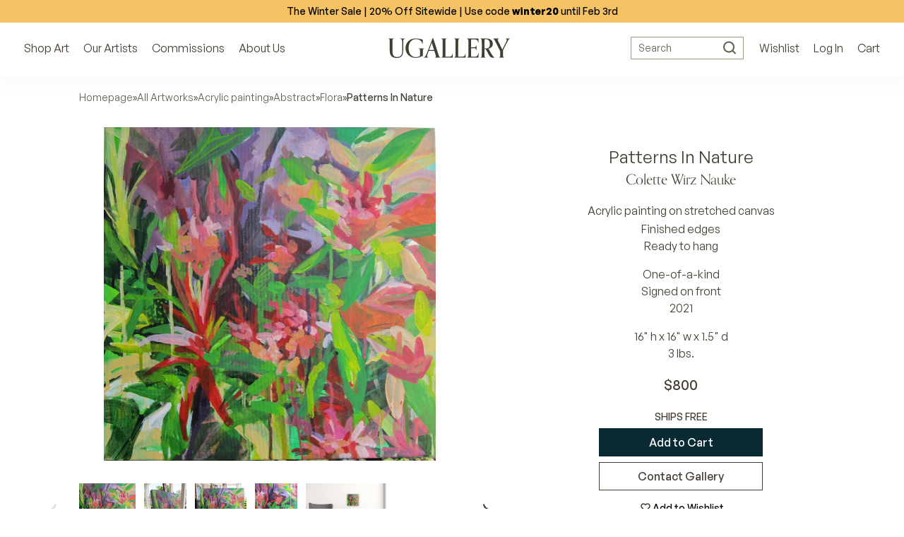

--- FILE ---
content_type: text/html; charset=utf-8
request_url: https://www.ugallery.com/products/acrylic-painting-patterns-in-nature
body_size: 50662
content:
<!doctype html>
<html lang="en-US" class="product-page-type -suffix product-template -handle">
	<head>
		<meta charset="utf-8">
		<meta name="viewport" content="width=device-width, initial-scale=1.0, maximum-scale=1.0, user-scalable=no">
		<!-- GCM v2 default - must run before Shopify injects gtag via content_for_header -->
		<script>
			window.dataLayer = window.dataLayer || [];
			function gtag(){ dataLayer.push(arguments); }
			gtag('consent', 'default', {
				ad_storage: 'denied',
				analytics_storage: 'denied',
				functionality_storage: 'denied',
				personalization_storage: 'denied',
				security_storage: 'granted',
				ad_user_data: 'denied',
				ad_personalization: 'denied',
				wait_for_update: 2000
			});
			gtag('set', 'url_passthrough', true);
			gtag('set', 'ads_data_redaction', true);
		</script>
		<!-- Start of performance: 3-rd party scripts lazyload -->
			<script>
	// Load the external script on interactions
	const userInteractionEvents = ['scroll','mouseover','keydown','touchmove','touchstart','click'];
	const observer = new MutationObserver(mutations => {
		mutations.forEach(({addedNodes}) => {
			addedNodes.forEach(node => {
				if (node.nodeType === 1 && node.tagName === 'SCRIPT') {
					// if (window.location.href.includes('/collections') || window.location.href.includes('/search') || window.location.href.includes('/seller-profile') || window.location.href.includes('/products')) { // Do nothing
					// if (window.location.href.includes('/collections') || window.location.href.includes('/search') || window.location.href.includes('/seller-profile') || window.location.href.includes('/products')) { // Do nothing
					if (!window.location.href.includes('/collections') && !window.location.href.includes('/search')){
						// Check if the external script URL contains 'globo.filter.js'
						if (node.src.includes('globo.filter.js')) {
							node.type = 'fn/j/b';
							node.parentElement.removeChild(node);
							let scriptLoaded = false;
							const loadScript = () => {
								if (!scriptLoaded) {
									scriptLoaded = true;
									node.type = 'application/javascript';
									document.head.appendChild(node);
									observer.disconnect();
									console.log('globo.filter.js script delayed load');
								}
							};
							userInteractionEvents.forEach(e => {
								window.addEventListener(e, loadScript, {
									passive: true,
									once: true
								});
							});
						}
					}
					if (node.textContent.includes('function asyncLoad()')) {
						node.type = 'fn/j/b';
						node.parentElement.removeChild(node);
						let scriptLoaded = false;
						const loadScript = () => {
							if (! scriptLoaded) {
								scriptLoaded = true;
								node.textContent = node.textContent.replace('(function() {', '');
								node.textContent = node.textContent.replaceAll('asyncLoad', 'fnMal');
								node.textContent = node.textContent.replace('})();', 'fnMal();');
								node.type = 'application/javascript';
								document.head.appendChild(node);
								observer.disconnect();
								console.log('Original Shopify asyncLoad function delayed load');
							}
						};
						userInteractionEvents.forEach(e => {
							window.addEventListener(e, loadScript, {
								passive: true,
								once: true
							});
						});
					}
					if (node.classList.contains('globo-delayed-script')) {
						node.type = 'fn/j/b';
						node.parentElement.removeChild(node);
						let scriptLoaded = false;
						const loadScript = () => {
							if (! scriptLoaded) {
								scriptLoaded = true;
								node.type = 'application/javascript';
								document.head.appendChild(node);
								observer.disconnect();
								console.log('globo-delayed-script');
							}
						};
						userInteractionEvents.forEach(e => {
							window.addEventListener(e, loadScript, {
								passive: true,
								once: true
							});
						});
					}
					// Hide Adchitects mareked to delay and other class having inline scripts
					if (node.classList.contains('adchs-delayed-script') || node.classList.contains('boomerang')) {
						node.type = 'fn/j/b';
						node.parentElement.removeChild(node);
						let scriptLoaded = false;
						const loadScript = () => {
							if (! scriptLoaded) {
								scriptLoaded = true;
								node.type = 'application/javascript';
								document.head.appendChild(node);
								observer.disconnect();
								// console.log('adchs-delayed-script and analytics load');
							}
						};
						userInteractionEvents.forEach(e => {
							window.addEventListener(e, loadScript, {
								passive: true,
								once: true
							});
						});
					}
				}
			});
		});
	});
	observer.observe(document.documentElement, {
		childList: true,
		subtree: true,
	});
</script>

		<!-- End of Performance: 3-rd party scripts lazyload -->
		<!-- Start of cookieyes banner -->
			<script id="cookieyes" type="text/javascript" src="https://cdn-cookieyes.com/common/shopify.js"></script>
			<script id="cookieyes" type="text/javascript" src="https://cdn-cookieyes.com/client_data/3ffeec85a1d057d2ee4129b9/script.js"></script>
		<!-- End of cookieyes banner -->
		<!-- Start of Header hook for plugins -->
			<script>window.performance && window.performance.mark && window.performance.mark('shopify.content_for_header.start');</script><meta name="google-site-verification" content="5IY48aZHFsUgeSZ1Zc6azBzXQMwvzI6MzaKLbc98mf0">
<meta id="shopify-digital-wallet" name="shopify-digital-wallet" content="/65848836320/digital_wallets/dialog">
<meta name="shopify-checkout-api-token" content="1e3765b4fafc50b32cd55a882e6b3d8b">
<meta id="in-context-paypal-metadata" data-shop-id="65848836320" data-venmo-supported="false" data-environment="production" data-locale="en_US" data-paypal-v4="true" data-currency="USD">
<link rel="alternate" type="application/json+oembed" href="https://www.ugallery.com/products/acrylic-painting-patterns-in-nature.oembed">
<script async="async" src="/checkouts/internal/preloads.js?locale=en-US"></script>
<link rel="preconnect" href="https://shop.app" crossorigin="anonymous">
<script async="async" src="https://shop.app/checkouts/internal/preloads.js?locale=en-US&shop_id=65848836320" crossorigin="anonymous"></script>
<script id="apple-pay-shop-capabilities" type="application/json">{"shopId":65848836320,"countryCode":"US","currencyCode":"USD","merchantCapabilities":["supports3DS"],"merchantId":"gid:\/\/shopify\/Shop\/65848836320","merchantName":"UGallery","requiredBillingContactFields":["postalAddress","email","phone"],"requiredShippingContactFields":["postalAddress","email","phone"],"shippingType":"shipping","supportedNetworks":["visa","masterCard","amex","discover","elo","jcb"],"total":{"type":"pending","label":"UGallery","amount":"1.00"},"shopifyPaymentsEnabled":true,"supportsSubscriptions":true}</script>
<script id="shopify-features" type="application/json">{"accessToken":"1e3765b4fafc50b32cd55a882e6b3d8b","betas":["rich-media-storefront-analytics"],"domain":"www.ugallery.com","predictiveSearch":true,"shopId":65848836320,"locale":"en"}</script>
<script>var Shopify = Shopify || {};
Shopify.shop = "ugalleryart.myshopify.com";
Shopify.locale = "en";
Shopify.currency = {"active":"USD","rate":"1.0"};
Shopify.country = "US";
Shopify.theme = {"name":"UGallery Live Theme 🟢","id":136776614112,"schema_name":"Adchitects Shopify theme","schema_version":"2.0","theme_store_id":null,"role":"main"};
Shopify.theme.handle = "null";
Shopify.theme.style = {"id":null,"handle":null};
Shopify.cdnHost = "www.ugallery.com/cdn";
Shopify.routes = Shopify.routes || {};
Shopify.routes.root = "/";</script>
<script type="module">!function(o){(o.Shopify=o.Shopify||{}).modules=!0}(window);</script>
<script>!function(o){function n(){var o=[];function n(){o.push(Array.prototype.slice.apply(arguments))}return n.q=o,n}var t=o.Shopify=o.Shopify||{};t.loadFeatures=n(),t.autoloadFeatures=n()}(window);</script>
<script>
  window.ShopifyPay = window.ShopifyPay || {};
  window.ShopifyPay.apiHost = "shop.app\/pay";
  window.ShopifyPay.redirectState = null;
</script>
<script id="shop-js-analytics" type="application/json">{"pageType":"product"}</script>
<script defer="defer" async type="module" src="//www.ugallery.com/cdn/shopifycloud/shop-js/modules/v2/client.init-shop-cart-sync_WVOgQShq.en.esm.js"></script>
<script defer="defer" async type="module" src="//www.ugallery.com/cdn/shopifycloud/shop-js/modules/v2/chunk.common_C_13GLB1.esm.js"></script>
<script defer="defer" async type="module" src="//www.ugallery.com/cdn/shopifycloud/shop-js/modules/v2/chunk.modal_CLfMGd0m.esm.js"></script>
<script type="module">
  await import("//www.ugallery.com/cdn/shopifycloud/shop-js/modules/v2/client.init-shop-cart-sync_WVOgQShq.en.esm.js");
await import("//www.ugallery.com/cdn/shopifycloud/shop-js/modules/v2/chunk.common_C_13GLB1.esm.js");
await import("//www.ugallery.com/cdn/shopifycloud/shop-js/modules/v2/chunk.modal_CLfMGd0m.esm.js");

  window.Shopify.SignInWithShop?.initShopCartSync?.({"fedCMEnabled":true,"windoidEnabled":true});

</script>
<script>
  window.Shopify = window.Shopify || {};
  if (!window.Shopify.featureAssets) window.Shopify.featureAssets = {};
  window.Shopify.featureAssets['shop-js'] = {"shop-cart-sync":["modules/v2/client.shop-cart-sync_DuR37GeY.en.esm.js","modules/v2/chunk.common_C_13GLB1.esm.js","modules/v2/chunk.modal_CLfMGd0m.esm.js"],"init-fed-cm":["modules/v2/client.init-fed-cm_BucUoe6W.en.esm.js","modules/v2/chunk.common_C_13GLB1.esm.js","modules/v2/chunk.modal_CLfMGd0m.esm.js"],"shop-toast-manager":["modules/v2/client.shop-toast-manager_B0JfrpKj.en.esm.js","modules/v2/chunk.common_C_13GLB1.esm.js","modules/v2/chunk.modal_CLfMGd0m.esm.js"],"init-shop-cart-sync":["modules/v2/client.init-shop-cart-sync_WVOgQShq.en.esm.js","modules/v2/chunk.common_C_13GLB1.esm.js","modules/v2/chunk.modal_CLfMGd0m.esm.js"],"shop-button":["modules/v2/client.shop-button_B_U3bv27.en.esm.js","modules/v2/chunk.common_C_13GLB1.esm.js","modules/v2/chunk.modal_CLfMGd0m.esm.js"],"init-windoid":["modules/v2/client.init-windoid_DuP9q_di.en.esm.js","modules/v2/chunk.common_C_13GLB1.esm.js","modules/v2/chunk.modal_CLfMGd0m.esm.js"],"shop-cash-offers":["modules/v2/client.shop-cash-offers_BmULhtno.en.esm.js","modules/v2/chunk.common_C_13GLB1.esm.js","modules/v2/chunk.modal_CLfMGd0m.esm.js"],"pay-button":["modules/v2/client.pay-button_CrPSEbOK.en.esm.js","modules/v2/chunk.common_C_13GLB1.esm.js","modules/v2/chunk.modal_CLfMGd0m.esm.js"],"init-customer-accounts":["modules/v2/client.init-customer-accounts_jNk9cPYQ.en.esm.js","modules/v2/client.shop-login-button_DJ5ldayH.en.esm.js","modules/v2/chunk.common_C_13GLB1.esm.js","modules/v2/chunk.modal_CLfMGd0m.esm.js"],"avatar":["modules/v2/client.avatar_BTnouDA3.en.esm.js"],"checkout-modal":["modules/v2/client.checkout-modal_pBPyh9w8.en.esm.js","modules/v2/chunk.common_C_13GLB1.esm.js","modules/v2/chunk.modal_CLfMGd0m.esm.js"],"init-shop-for-new-customer-accounts":["modules/v2/client.init-shop-for-new-customer-accounts_BUoCy7a5.en.esm.js","modules/v2/client.shop-login-button_DJ5ldayH.en.esm.js","modules/v2/chunk.common_C_13GLB1.esm.js","modules/v2/chunk.modal_CLfMGd0m.esm.js"],"init-customer-accounts-sign-up":["modules/v2/client.init-customer-accounts-sign-up_CnczCz9H.en.esm.js","modules/v2/client.shop-login-button_DJ5ldayH.en.esm.js","modules/v2/chunk.common_C_13GLB1.esm.js","modules/v2/chunk.modal_CLfMGd0m.esm.js"],"init-shop-email-lookup-coordinator":["modules/v2/client.init-shop-email-lookup-coordinator_CzjY5t9o.en.esm.js","modules/v2/chunk.common_C_13GLB1.esm.js","modules/v2/chunk.modal_CLfMGd0m.esm.js"],"shop-follow-button":["modules/v2/client.shop-follow-button_CsYC63q7.en.esm.js","modules/v2/chunk.common_C_13GLB1.esm.js","modules/v2/chunk.modal_CLfMGd0m.esm.js"],"shop-login-button":["modules/v2/client.shop-login-button_DJ5ldayH.en.esm.js","modules/v2/chunk.common_C_13GLB1.esm.js","modules/v2/chunk.modal_CLfMGd0m.esm.js"],"shop-login":["modules/v2/client.shop-login_B9ccPdmx.en.esm.js","modules/v2/chunk.common_C_13GLB1.esm.js","modules/v2/chunk.modal_CLfMGd0m.esm.js"],"lead-capture":["modules/v2/client.lead-capture_D0K_KgYb.en.esm.js","modules/v2/chunk.common_C_13GLB1.esm.js","modules/v2/chunk.modal_CLfMGd0m.esm.js"],"payment-terms":["modules/v2/client.payment-terms_BWmiNN46.en.esm.js","modules/v2/chunk.common_C_13GLB1.esm.js","modules/v2/chunk.modal_CLfMGd0m.esm.js"]};
</script>
<script>(function() {
  var isLoaded = false;
  function asyncLoad() {
    if (isLoaded) return;
    isLoaded = true;
    var urls = ["\/\/cdn.shopify.com\/proxy\/b24f99c679e3bfecf29b3f72e5a5d26ca2743d984badc1105e9b47b346b0e4ff\/ugallery.activehosted.com\/js\/site-tracking.php?shop=ugalleryart.myshopify.com\u0026sp-cache-control=cHVibGljLCBtYXgtYWdlPTkwMA","\/\/cdn.shopify.com\/proxy\/b24f99c679e3bfecf29b3f72e5a5d26ca2743d984badc1105e9b47b346b0e4ff\/ugallery.activehosted.com\/js\/site-tracking.php?shop=ugalleryart.myshopify.com\u0026sp-cache-control=cHVibGljLCBtYXgtYWdlPTkwMA","\/\/cdn.shopify.com\/proxy\/080afb13db45826f3b1c201c50fc3759c5eee65f6e16bfeae41bfbf871223ee6\/bingshoppingtool-t2app-prod.trafficmanager.net\/api\/ShopifyMT\/v1\/uet\/tracking_script?shop=ugalleryart.myshopify.com\u0026sp-cache-control=cHVibGljLCBtYXgtYWdlPTkwMA","\/\/cdn.shopify.com\/proxy\/b24f99c679e3bfecf29b3f72e5a5d26ca2743d984badc1105e9b47b346b0e4ff\/ugallery.activehosted.com\/js\/site-tracking.php?shop=ugalleryart.myshopify.com\u0026sp-cache-control=cHVibGljLCBtYXgtYWdlPTkwMA","\/\/cdn.shopify.com\/proxy\/b24f99c679e3bfecf29b3f72e5a5d26ca2743d984badc1105e9b47b346b0e4ff\/ugallery.activehosted.com\/js\/site-tracking.php?shop=ugalleryart.myshopify.com\u0026sp-cache-control=cHVibGljLCBtYXgtYWdlPTkwMA"];
    for (var i = 0; i < urls.length; i++) {
      var s = document.createElement('script');
      s.type = 'text/javascript';
      s.async = true;
      s.src = urls[i];
      var x = document.getElementsByTagName('script')[0];
      x.parentNode.insertBefore(s, x);
    }
  };
  if(window.attachEvent) {
    window.attachEvent('onload', asyncLoad);
  } else {
    window.addEventListener('load', asyncLoad, false);
  }
})();</script>
<script id="__st">var __st={"a":65848836320,"offset":-25200,"reqid":"3fb2bd15-fd8f-4618-a7a6-4a871d0aaf12-1769700411","pageurl":"www.ugallery.com\/products\/acrylic-painting-patterns-in-nature","u":"fd4351a2be17","p":"product","rtyp":"product","rid":8090356875488};</script>
<script>window.ShopifyPaypalV4VisibilityTracking = true;</script>
<script id="captcha-bootstrap">!function(){'use strict';const t='contact',e='account',n='new_comment',o=[[t,t],['blogs',n],['comments',n],[t,'customer']],c=[[e,'customer_login'],[e,'guest_login'],[e,'recover_customer_password'],[e,'create_customer']],r=t=>t.map((([t,e])=>`form[action*='/${t}']:not([data-nocaptcha='true']) input[name='form_type'][value='${e}']`)).join(','),a=t=>()=>t?[...document.querySelectorAll(t)].map((t=>t.form)):[];function s(){const t=[...o],e=r(t);return a(e)}const i='password',u='form_key',d=['recaptcha-v3-token','g-recaptcha-response','h-captcha-response',i],f=()=>{try{return window.sessionStorage}catch{return}},m='__shopify_v',_=t=>t.elements[u];function p(t,e,n=!1){try{const o=window.sessionStorage,c=JSON.parse(o.getItem(e)),{data:r}=function(t){const{data:e,action:n}=t;return t[m]||n?{data:e,action:n}:{data:t,action:n}}(c);for(const[e,n]of Object.entries(r))t.elements[e]&&(t.elements[e].value=n);n&&o.removeItem(e)}catch(o){console.error('form repopulation failed',{error:o})}}const l='form_type',E='cptcha';function T(t){t.dataset[E]=!0}const w=window,h=w.document,L='Shopify',v='ce_forms',y='captcha';let A=!1;((t,e)=>{const n=(g='f06e6c50-85a8-45c8-87d0-21a2b65856fe',I='https://cdn.shopify.com/shopifycloud/storefront-forms-hcaptcha/ce_storefront_forms_captcha_hcaptcha.v1.5.2.iife.js',D={infoText:'Protected by hCaptcha',privacyText:'Privacy',termsText:'Terms'},(t,e,n)=>{const o=w[L][v],c=o.bindForm;if(c)return c(t,g,e,D).then(n);var r;o.q.push([[t,g,e,D],n]),r=I,A||(h.body.append(Object.assign(h.createElement('script'),{id:'captcha-provider',async:!0,src:r})),A=!0)});var g,I,D;w[L]=w[L]||{},w[L][v]=w[L][v]||{},w[L][v].q=[],w[L][y]=w[L][y]||{},w[L][y].protect=function(t,e){n(t,void 0,e),T(t)},Object.freeze(w[L][y]),function(t,e,n,w,h,L){const[v,y,A,g]=function(t,e,n){const i=e?o:[],u=t?c:[],d=[...i,...u],f=r(d),m=r(i),_=r(d.filter((([t,e])=>n.includes(e))));return[a(f),a(m),a(_),s()]}(w,h,L),I=t=>{const e=t.target;return e instanceof HTMLFormElement?e:e&&e.form},D=t=>v().includes(t);t.addEventListener('submit',(t=>{const e=I(t);if(!e)return;const n=D(e)&&!e.dataset.hcaptchaBound&&!e.dataset.recaptchaBound,o=_(e),c=g().includes(e)&&(!o||!o.value);(n||c)&&t.preventDefault(),c&&!n&&(function(t){try{if(!f())return;!function(t){const e=f();if(!e)return;const n=_(t);if(!n)return;const o=n.value;o&&e.removeItem(o)}(t);const e=Array.from(Array(32),(()=>Math.random().toString(36)[2])).join('');!function(t,e){_(t)||t.append(Object.assign(document.createElement('input'),{type:'hidden',name:u})),t.elements[u].value=e}(t,e),function(t,e){const n=f();if(!n)return;const o=[...t.querySelectorAll(`input[type='${i}']`)].map((({name:t})=>t)),c=[...d,...o],r={};for(const[a,s]of new FormData(t).entries())c.includes(a)||(r[a]=s);n.setItem(e,JSON.stringify({[m]:1,action:t.action,data:r}))}(t,e)}catch(e){console.error('failed to persist form',e)}}(e),e.submit())}));const S=(t,e)=>{t&&!t.dataset[E]&&(n(t,e.some((e=>e===t))),T(t))};for(const o of['focusin','change'])t.addEventListener(o,(t=>{const e=I(t);D(e)&&S(e,y())}));const B=e.get('form_key'),M=e.get(l),P=B&&M;t.addEventListener('DOMContentLoaded',(()=>{const t=y();if(P)for(const e of t)e.elements[l].value===M&&p(e,B);[...new Set([...A(),...v().filter((t=>'true'===t.dataset.shopifyCaptcha))])].forEach((e=>S(e,t)))}))}(h,new URLSearchParams(w.location.search),n,t,e,['guest_login'])})(!0,!0)}();</script>
<script integrity="sha256-4kQ18oKyAcykRKYeNunJcIwy7WH5gtpwJnB7kiuLZ1E=" data-source-attribution="shopify.loadfeatures" defer="defer" src="//www.ugallery.com/cdn/shopifycloud/storefront/assets/storefront/load_feature-a0a9edcb.js" crossorigin="anonymous"></script>
<script crossorigin="anonymous" defer="defer" src="//www.ugallery.com/cdn/shopifycloud/storefront/assets/shopify_pay/storefront-65b4c6d7.js?v=20250812"></script>
<script data-source-attribution="shopify.dynamic_checkout.dynamic.init">var Shopify=Shopify||{};Shopify.PaymentButton=Shopify.PaymentButton||{isStorefrontPortableWallets:!0,init:function(){window.Shopify.PaymentButton.init=function(){};var t=document.createElement("script");t.src="https://www.ugallery.com/cdn/shopifycloud/portable-wallets/latest/portable-wallets.en.js",t.type="module",document.head.appendChild(t)}};
</script>
<script data-source-attribution="shopify.dynamic_checkout.buyer_consent">
  function portableWalletsHideBuyerConsent(e){var t=document.getElementById("shopify-buyer-consent"),n=document.getElementById("shopify-subscription-policy-button");t&&n&&(t.classList.add("hidden"),t.setAttribute("aria-hidden","true"),n.removeEventListener("click",e))}function portableWalletsShowBuyerConsent(e){var t=document.getElementById("shopify-buyer-consent"),n=document.getElementById("shopify-subscription-policy-button");t&&n&&(t.classList.remove("hidden"),t.removeAttribute("aria-hidden"),n.addEventListener("click",e))}window.Shopify?.PaymentButton&&(window.Shopify.PaymentButton.hideBuyerConsent=portableWalletsHideBuyerConsent,window.Shopify.PaymentButton.showBuyerConsent=portableWalletsShowBuyerConsent);
</script>
<script data-source-attribution="shopify.dynamic_checkout.cart.bootstrap">document.addEventListener("DOMContentLoaded",(function(){function t(){return document.querySelector("shopify-accelerated-checkout-cart, shopify-accelerated-checkout")}if(t())Shopify.PaymentButton.init();else{new MutationObserver((function(e,n){t()&&(Shopify.PaymentButton.init(),n.disconnect())})).observe(document.body,{childList:!0,subtree:!0})}}));
</script>
<link id="shopify-accelerated-checkout-styles" rel="stylesheet" media="screen" href="https://www.ugallery.com/cdn/shopifycloud/portable-wallets/latest/accelerated-checkout-backwards-compat.css" crossorigin="anonymous">
<style id="shopify-accelerated-checkout-cart">
        #shopify-buyer-consent {
  margin-top: 1em;
  display: inline-block;
  width: 100%;
}

#shopify-buyer-consent.hidden {
  display: none;
}

#shopify-subscription-policy-button {
  background: none;
  border: none;
  padding: 0;
  text-decoration: underline;
  font-size: inherit;
  cursor: pointer;
}

#shopify-subscription-policy-button::before {
  box-shadow: none;
}

      </style>

<script>window.performance && window.performance.mark && window.performance.mark('shopify.content_for_header.end');</script>
		<!-- End of Header hook for plugins -->
		
			<title>Patterns In Nature by Colette Wirz Nauke - acrylic painting | UGallery</title>
			
		
<script class="adchs-delayed-script">
			!function(f,b,e,v,n,t,s)
			{if(f.fbq)return;n=f.fbq=function(){n.callMethod?
			n.callMethod.apply(n,arguments):n.queue.push(arguments)};
			if(!f._fbq)f._fbq=n;n.push=n;n.loaded=!0;n.version='2.0';
			n.queue=[];t=b.createElement(e);t.async=!0;
			t.src=v;s=b.getElementsByTagName(e)[0];
			s.parentNode.insertBefore(t,s)}(window, document,'script',
			'https://connect.facebook.net/en_US/fbevents.js');
			fbq('init', '593543564143995');
			fbq('track', 'PageView');
		</script>
		<script class="adchs-delayed-script" type='text/javascript'>
			window.smartlook||(function(d) {
			var o=smartlook=function(){ o.api.push(arguments)},h=d.getElementsByTagName('head')[0];
			var c=d.createElement('script');o.api=new Array();c.async=true;c.type='text/javascript';
			c.charset='utf-8';c.src='https://web-sdk.smartlook.com/recorder.js';h.appendChild(c);
			})(document);
			smartlook('init', '60a2ec39ee9de15a8f27f1379894c4d5ce80bc3e', { region: 'eu' });
		</script>
		
		<style>
			@font-face {
				font-family: 'Orpheus Pro';
				src: url('//www.ugallery.com/cdn/shop/t/5/assets/OrpheusPro-Regular.woff2?v=104824627234778294211671058925') format('woff2');
				font-display: swap;
				font-style: normal;
				font-weight: 400
			}
			@font-face {
				font-family: 'Orpheus Pro';
				src: url('//www.ugallery.com/cdn/shop/t/5/assets/OrpheusPro-Medium.woff2?v=22815376172144883951671058925') format('woff2');
				font-style: normal;
				font-weight: 500;
				font-display: swap
			}
			@font-face {
				font-family: 'General Sans';
				src: url('//www.ugallery.com/cdn/shop/t/5/assets/GeneralSans-Regular.woff2?v=84456045889928991401671058925') format('woff2');
				font-display: swap;
				font-style: normal;
				font-weight: 400
			}
			@font-face {
				font-family: 'General Sans';
				src: url('//www.ugallery.com/cdn/shop/t/5/assets/GeneralSans-Medium.woff2?v=8452969876109485361671058925') format('woff2');
				font-display: swap;
				font-style: normal;
				font-weight: 500
			}
			@font-face {
				font-family: 'General Sans';
				src: url('//www.ugallery.com/cdn/shop/t/5/assets/GeneralSans-Bold.woff2?v=146590312358177569451671058925') format('woff2');
				font-display: swap;
				font-style: normal;
				font-weight: 700
			}
			@font-face {
				font-family: 'icomoon';
				src: url('//www.ugallery.com/cdn/shop/t/5/assets/icomoon.woff?hbm4x3&v=69574657904121026501671058925') format('woff');
				font-style: normal;
				font-weight: 400;
				font-display: block
			}
		</style>
		<link href="//www.ugallery.com/cdn/shop/t/5/assets/style.css?v=87660581112256289671762380007" rel="stylesheet" type="text/css" media="all" />
		<link rel="stylesheet" href="//www.ugallery.com/cdn/shop/t/5/assets/search.css?v=40316152836155811271698408912" media="print" onload="this.media='all'">

		<link rel="preload" href="//www.ugallery.com/cdn/shop/t/5/assets/OrpheusPro-Regular.woff2?v=104824627234778294211671058925" as="font" type="font/woff2" crossorigin>
		<link rel="preload" href="//www.ugallery.com/cdn/shop/t/5/assets/OrpheusPro-Medium.woff2?v=22815376172144883951671058925" as="font" type="font/woff2" crossorigin>
		<link rel="preload" href="//www.ugallery.com/cdn/shop/t/5/assets/GeneralSans-Regular.woff2?v=84456045889928991401671058925" as="font" type="font/woff2" crossorigin>
		<link rel="preload" href="//www.ugallery.com/cdn/shop/t/5/assets/GeneralSans-Medium.woff2?v=8452969876109485361671058925" as="font" type="font/woff2" crossorigin>
		<link rel="preload" href="//www.ugallery.com/cdn/shop/t/5/assets/GeneralSans-Bold.woff2?v=146590312358177569451671058925" as="font" type="font/woff2" crossorigin>
		<link rel="preload" href="//www.ugallery.com/cdn/shop/t/5/assets/icomoon.woff?hbm4x3&v=69574657904121026501671058925" as="font" type="font/woff" crossorigin>
		<meta http-equiv="X-UA-Compatible" content="IE=edge,chrome=1">
		
			<meta name="description" content="Available exclusively on UGallery, Patterns In Nature by Colette Wirz Nauke. All art is original, arrives ready-to-hang, and comes with Free Shipping & Free Returns.">
		
		<link rel="canonical" href="https://www.ugallery.com/products/acrylic-painting-patterns-in-nature">
		<link rel="icon" href="//www.ugallery.com/cdn/shop/t/5/assets/favicon.ico?v=22656918323591284471678788922" type="image/x-icon">
		
		<script type="application/ld+json">
			{
				"@context": "https://schema.org",
				"@type": "Organization",
				"name": "UGallery",
				"url": "https://www.ugallery.com",
				"logo": "https://ugallery.com/cdn/shop/t/5/assets/logo-ugallery.svg?v=14954499098991022361671058925",
				"contactPoint": {
					"@type": "ContactPoint",
					"telephone": "(415) 742-8417",
					"email": "info@ugallery.com",
					"contactType": "customer service",
					"areaServed": "US",
					"availableLanguage": "en"
				},
				"brand": {
					"@type": "Brand",
					"name": "UGallery"
				},
				"sameAs": [
					"https:\/\/www.facebook.com\/Ugallery\/",
					"https:\/\/www.instagram.com\/ugallery\/",
					"https:\/\/www.pinterest.com\/ugallery\/"
				]
			}
		</script>
		<script type="application/ld+json">
			{
				"@context": "http://schema.org",
				"@type": "WebSite",
				"name": "UGallery",
				"url": "https://www.ugallery.com"
			}
		</script>
		<!-- Our Artists DB -->
		<script>
			window.CURRENT_WEEK = '202604';
		</script>
		<noscript><img height="1" width="1" style="display:none" src="https://www.facebook.com/tr?id=593543564143995&ev=PageView&noscript=1" /></noscript>
	<!-- BEGIN app block: shopify://apps/smart-filter-search/blocks/app-embed/5cc1944c-3014-4a2a-af40-7d65abc0ef73 -->
<link href="https://cdn.shopify.com/extensions/019c079c-a593-74c3-990c-20f013005f71/smart-product-filters-678/assets/globo.filter.min.js" as="script" rel="preload">
<link rel="preconnect" href="https://filter-u4.globo.io" crossorigin>
<link rel="dns-prefetch" href="https://filter-u4.globo.io"><link rel="stylesheet" href="https://cdn.shopify.com/extensions/019c079c-a593-74c3-990c-20f013005f71/smart-product-filters-678/assets/globo.search.css" media="print" onload="this.media='all'">

<meta id="search_terms_value" content="" />
<!-- BEGIN app snippet: global.variables --><script>
  window.shopCurrency = "USD";
  window.shopCountry = "US";
  window.shopLanguageCode = "en";

  window.currentCurrency = "USD";
  window.currentCountry = "US";
  window.currentLanguageCode = "en";

  window.shopCustomer = false

  window.useCustomTreeTemplate = true;
  window.useCustomProductTemplate = true;

  window.GloboFilterRequestOrigin = "https://www.ugallery.com";
  window.GloboFilterShopifyDomain = "ugalleryart.myshopify.com";
  window.GloboFilterSFAT = "";
  window.GloboFilterSFApiVersion = "2025-07";
  window.GloboFilterProxyPath = "/apps/globofilters";
  window.GloboFilterRootUrl = "";
  window.GloboFilterTranslation = {"search":{"suggestions":"Suggestions","collections":"Collections","pages":"Pages","product":"Artwork","products":"Artworks","view_all":"Search for","view_all_products":"View all products","not_found":"Sorry, nothing found for","product_not_found":"No products were found","no_result_keywords_suggestions_title":"Popular searches","no_result_products_suggestions_title":"However, You may like","zero_character_keywords_suggestions_title":"Suggestions","zero_character_popular_searches_title":"Popular searches","zero_character_products_suggestions_title":"Trending products"},"form":{"heading":"Search products","select":"-- Select --","search":"Search","submit":"Search","clear":"Clear"},"filter":{"filter_by":"Filter By","clear_all":"Clear All","view":"View","clear":"Clear","in_stock":"In Stock","out_of_stock":"Out of Stock","ready_to_ship":"Ready to ship","search":"Search options","choose_values":"Choose values"},"sort":{"sort_by":"Sort By","manually":"Recommended","availability_in_stock_first":"Availability","relevance":"Relevance","best_selling":"Best Selling","alphabetically_a_z":"Alphabetically, A-Z","alphabetically_z_a":"Alphabetically, Z-A","price_low_to_high":"Price, low to high","price_high_to_low":"Price, high to low","date_new_to_old":"Newest Arrivals","date_old_to_new":"Date, old to new","sale_off":"% Sale off"},"product":{"add_to_cart":"Add to cart","unavailable":"Unavailable","sold_out":"Sold out","sale":"Sale","load_more":"Load more","limit":"Show","search":"Search products","no_results":"Sorry, there are no products in this collection"}};
  window.isMultiCurrency =true;
  window.globoEmbedFilterAssetsUrl = 'https://cdn.shopify.com/extensions/019c079c-a593-74c3-990c-20f013005f71/smart-product-filters-678/assets/';
  window.assetsUrl = window.globoEmbedFilterAssetsUrl;
  window.GloboMoneyFormat = "${{amount}}";
</script><!-- END app snippet -->
<script type="text/javascript" hs-ignore data-ccm-injected>document.getElementsByTagName('html')[0].classList.add('spf-filter-loading','spf-has-filter', 'gf-left','gf-theme-version-2','spf-layout-app');
window.enabledEmbedFilter = true;
window.currentThemeId = 136776614112;
window.sortByRelevance = false;
window.moneyFormat = "${{amount}}";
window.GloboMoneyWithCurrencyFormat = "${{amount}} USD";
window.filesUrl = '//www.ugallery.com/cdn/shop/files/';
var GloboEmbedFilterConfig = {
api: {filterUrl: "https://filter-u4.globo.io/filter",searchUrl: "https://filter-u4.globo.io/search", url: "https://filter-u4.globo.io"},
shop: {
  name: "UGallery",
  url: "https://www.ugallery.com",
  domain: "ugalleryart.myshopify.com",
  locale: "en",
  cur_locale: "en",
  predictive_search_url: "/search/suggest",
  country_code: "US",
  root_url: "",
  cart_url: "/cart",
  search_url: "/search",
  cart_add_url: "/cart/add",
  search_terms_value: "",
  product_image: {width: 284, height: 284},
  no_image_url: "https://cdn.shopify.com/s/images/themes/product-1.png",
  swatches: [],
  swatchConfig: {"enable":false},
  enableRecommendation: false,
  themeStoreId: null,
  hideOneValue: false,
  newUrlStruct: true,
  newUrlForSEO: false,redirects: [],
  images: {},
  settings: {"developer_mode":false,"artists_db_version":17,"native_filtering":false,"footer_logo":"\/\/www.ugallery.com\/cdn\/shop\/files\/ugallery-footer-logo.png?v=1668694038","footer_description":"UGallery is an online art gallery with a curated selection of original art for sale. Shop thousands of oil paintings, acrylics, watercolor paintings, mixed media art, and more. Contact us for a free art advisor consultation, and we’ll be happy to help you find your ideal artwork.","instagram_url":"https:\/\/www.instagram.com\/ugallery\/","facebook_url":"https:\/\/www.facebook.com\/Ugallery\/","pinterest_url":"https:\/\/www.pinterest.com\/ugallery\/","shop_phone":"4157428417","shop_phone_output":"(415) 742-8417","shop_email":"info@ugallery.com","sticky_ribbon":"The Winter Sale | 20% Off Sitewide | Use code \u003cstrong\u003ewinter20\u003c\/strong\u003e until Feb 3rd","sticky_ribbon_bg_color":"#f5c264","sticky_ribbon_text_color":"#000000","megamenu_dropdown_image":"\/\/www.ugallery.com\/cdn\/shop\/files\/homepage-newart-1.jpg?v=1670946788","megamenu_dropdown_title":"See our latest arrivals","megamenu_dropdown_button_link":"\/collections\/new-art","megamenu_dropdown_button_text":"Browse New Art","pdp_contact_gallery_form":"","seller_profile_form":"","newsletter_popup_show":true,"newsletter_popup_always":false,"newsletter_popup_title":"We Invite You","newsletter_popup_text":"\u003cp\u003eStay up-to-date with weekly new art releases, insightful artist profiles, and exclusive collections\u003c\/p\u003e","newsletter_popup_timeout":30000,"newsletter_footer_title":"We Invite You","newsletter_footer_text":"\u003cp\u003eStay up-to-date with weekly new art releases, insightful artist profiles, and exclusive collections\u003c\/p\u003e","first_newsletter_title":"We invite you","first_newsletter_description":"\u003cp\u003eStay up-to-date with weekly new art releases, insightful artist profiles, and exclusive collections\u003c\/p\u003e","second_newsletter_title":"Want to see art from a curator’s point of view?","second_newsletter_description":"\u003cp\u003eMeet Gallery Director Alex Farkas and browse his favorite art collections\u003c\/p\u003e","third_newsletter_title":"Read weekly artist spotlights","third_newsletter_description":"\u003cp\u003eStay up-to-date with weekly new art releases, insightful artist profiles, and exclusive collections\u003c\/p\u003e","cookie_info_show":true,"cookie_info_always":false,"cookie_info_title":"Cookies policy","cookie_info_text":"\u003cp\u003eWe use cookies to ensure that our website functions properly and to provide you with a better browsing experience. Without these cookies, certain features of the website may not be available or function properly. By continuing to use this site, you agree to the use of these essential cookies. To find out more, read our \u003ca href=\"\/pages\/privacy-policy\" title=\"Privacy Policy\"\u003ePrivacy Policy\u003c\/a\u003e.\u003c\/p\u003e","cookie_info_accept_text":"Accept All","cookie_info_reject_text":"Reject All","checkout_logo_image":"\/\/www.ugallery.com\/cdn\/shop\/files\/logo-ugallery.png?v=1670583896","checkout_logo_position":"left","checkout_logo_size":"large","checkout_body_background_color":"#ffffff","checkout_input_background_color_mode":"white","checkout_sidebar_background_color":"#f8f6f0","checkout_heading_font":"Open Sans","checkout_body_font":"Open Sans","checkout_accent_color":"#625d4c","checkout_button_color":"#092933","checkout_error_color":"#e22120","phone":"(415) 742-8417","email":"info@ugallery.com","customer_layout":"customer_area"},
  gridSettings: {"layout":"app","useCustomTemplate":true,"useCustomTreeTemplate":true,"skin":4,"limits":[],"productsPerPage":60,"sorts":["created-descending","price-ascending","price-descending","mf-artwork-active-ascending","mf-artwork-active-descending"],"noImageUrl":"https:\/\/cdn.shopify.com\/s\/images\/themes\/product-1.png","imageWidth":"284","imageHeight":"284","imageRatio":100,"imageSize":"284_284","alignment":"center","hideOneValue":false,"elements":["soldoutLabel","saleLabel","vendor","price"],"saleLabelClass":" sale-amount","saleMode":1,"gridItemClass":"spf-col-xl-4 spf-col-lg-4 spf-col-md-6 spf-col-sm-6 spf-col-6","swatchClass":"","swatchConfig":{"enable":false},"variant_redirect":false,"showSelectedVariantInfo":true},
  home_filter: false,
  page: "product",
  sorts: ["created-descending","price-ascending","price-descending","mf-artwork-active-ascending","mf-artwork-active-descending"],
  cache: true,
  layout: "app",
  marketTaxInclusion: false,
  priceTaxesIncluded: false,
  customerTaxesIncluded: false,
  useCustomTemplate: true,
  hasQuickviewTemplate: false
},
analytic: {"enableViewProductAnalytic":true,"enableSearchAnalytic":true,"enableFilterAnalytic":true,"enableATCAnalytic":false},
taxes: {"AT":20,"BE":21,"BG":20,"HR":25,"CY":19,"CZ":21,"DK":25,"EE":22,"FI":25.5,"FR":20,"DE":19,"GR":24,"HU":27,"IE":23,"IT":22,"LV":21,"LT":21,"LU":17,"MT":18,"NL":21,"PL":23,"PT":23,"RO":19,"SK":23,"SI":22,"ES":21,"SE":25},
special_countries: null,
adjustments: false,
year_make_model: {
  id: 0,
  prefix: "gff_",
  heading: "",
  showSearchInput: false,
  showClearAllBtn: false
},
filter: {
  id:11288,
  prefix: "gf_",
  layout: 1,
  sublayout: 1,
  showCount: true,
  showRefine: true,
  refineSettings: {"style":"square","positions":["sidebar_mobile","sidebar_desktop","toolbar_mobile"],"color":"#000000","iconColor":"#959595","bgColor":"#E8E8E8"},
  isLoadMore: 2,
  filter_on_search_page: true
},
search:{
  enable: true,
  zero_character_suggestion: false,
  pages_suggestion: {enable:false,limit:5},
  keywords_suggestion: {enable:true,limit:8},
  articles_suggestion: {enable:false,limit:5},
  layout: 3,
  product_list_layout: "grid",
  elements: ["price","type","sku","vendor"]
},
collection: {
  id:0,
  handle:'',
  sort: 'best-selling',
  vendor: null,
  tags: null,
  type: null,
  term: document.getElementById("search_terms_value") != null ? document.getElementById("search_terms_value").content : "",
  limit: 60,
  settings: null,
  products_count: 0,
  enableCollectionSearch: false,
  displayTotalProducts: true,
  excludeTags:null,
  showSelectedVariantInfo: true
},
selector: {products: ".collection-listing-hld"}
}
</script>
<script class="globo-filter-settings-js">
try {} catch (error) {}
</script>
<script src="https://cdn.shopify.com/extensions/019c079c-a593-74c3-990c-20f013005f71/smart-product-filters-678/assets/globo.filter.themes.min.js" defer></script><style>.gf-block-title h3, 
.gf-block-title .h3,
.gf-form-input-inner label {
  font-size: 16px !important;
  color: rgba(66, 62, 49, 1) !important;
  text-transform: none !important;
  font-weight: 400 !important;
}
.gf-option-block .gf-btn-show-more{
  font-size: 16px !important;
  text-transform: none !important;
  font-weight: 400 !important;
}
.gf-option-block ul li a, 
.gf-option-block ul li button, 
.gf-option-block ul li a span.gf-count,
.gf-option-block ul li button span.gf-count,
.gf-clear, 
.gf-clear-all, 
.selected-item.gf-option-label a,
.gf-form-input-inner select,
.gf-refine-toggle{
  font-size: 16px !important;
  color: rgba(66, 62, 49, 1) !important;
  text-transform: none !important;
  font-weight: 400 !important;
}

.gf-refine-toggle-mobile,
.gf-form-button-group button {
  font-size: 16px !important;
  text-transform: none !important;
  font-weight: 400 !important;
  color: rgba(252, 247, 247, 1) !important;
  border: 1px solid rgba(234, 149, 23, 1) !important;
  background: rgba(7, 70, 240, 1) !important;
}
.gf-option-block-box-rectangle.gf-option-block ul li.gf-box-rectangle a,
.gf-option-block-box-rectangle.gf-option-block ul li.gf-box-rectangle button {
  border-color: rgba(66, 62, 49, 1) !important;
}
.gf-option-block-box-rectangle.gf-option-block ul li.gf-box-rectangle a.checked,
.gf-option-block-box-rectangle.gf-option-block ul li.gf-box-rectangle button.checked{
  color: #fff !important;
  background-color: rgba(66, 62, 49, 1) !important;
}
@media (min-width: 768px) {
  .gf-option-block-box-rectangle.gf-option-block ul li.gf-box-rectangle button:hover,
  .gf-option-block-box-rectangle.gf-option-block ul li.gf-box-rectangle a:hover {
    color: #fff !important;
    background-color: rgba(66, 62, 49, 1) !important;	
  }
}
.gf-option-block.gf-option-block-select select {
  color: rgba(66, 62, 49, 1) !important;
}

#gf-form.loaded, .gf-YMM-forms.loaded {
  background: #FFFFFF !important;
}
#gf-form h2, .gf-YMM-forms h2 {
  color: #3a3a3a !important;
}
#gf-form label, .gf-YMM-forms label{
  color: #3a3a3a !important;
}
.gf-form-input-wrapper select, 
.gf-form-input-wrapper input{
  border: 1px solid #DEDEDE !important;
  background-color: #FFFFFF !important;
  border-radius: 0px !important;
}
#gf-form .gf-form-button-group button, .gf-YMM-forms .gf-form-button-group button{
  color: #FFFFFF !important;
  background: #3a3a3a !important;
  border-radius: 0px !important;
}

.spf-product-card.spf-product-card__template-3 .spf-product__info.hover{
  background: #FFFFFF;
}
a.spf-product-card__image-wrapper{
  padding-top: 100%;
}
.h4.spf-product-card__title a{
  color: rgba(66, 62, 49, 1);
  font-size: 16px;
   font-family: inherit;     font-style: normal;
  text-transform: none;
}
.h4.spf-product-card__title a:hover{
  color: rgba(66, 62, 49, 1);
}
.spf-product-card button.spf-product__form-btn-addtocart{
  font-size: 14px;
   font-family: inherit;   font-weight: normal;   font-style: normal;   text-transform: none;
}
.spf-product-card button.spf-product__form-btn-addtocart,
.spf-product-card.spf-product-card__template-4 a.open-quick-view,
.spf-product-card.spf-product-card__template-5 a.open-quick-view,
#gfqv-btn{
  color: #FFFFFF !important;
  border: 1px solid #333333 !important;
  background: #333333 !important;
}
.spf-product-card button.spf-product__form-btn-addtocart:hover,
.spf-product-card.spf-product-card__template-4 a.open-quick-view:hover,
.spf-product-card.spf-product-card__template-5 a.open-quick-view:hover{
  color: #FFFFFF !important;
  border: 1px solid #000000 !important;
  background: #000000 !important;
}
span.spf-product__label.spf-product__label-soldout{
  color: #ffffff;
  background: rgba(9, 41, 51, 1);
}
span.spf-product__label.spf-product__label-sale{
  color: #F0F0F0;
  background: #d21625;
}
.spf-product-card__vendor a{
  color: rgba(66, 62, 49, 1);
  font-size: 16px;
   font-family: inherit;   font-weight: normal;   font-style: normal; }
.spf-product-card__vendor a:hover{
  color: rgba(66, 62, 49, 1);
}
.spf-product-card__price-wrapper{
  font-size: 16px;
}
.spf-image-ratio{
  padding-top:100% !important;
}
.spf-product-card__oldprice,
.spf-product-card__saleprice,
.spf-product-card__price,
.gfqv-product-card__oldprice,
.gfqv-product-card__saleprice,
.gfqv-product-card__price
{
  font-size: 16px;
   font-family: inherit;   font-weight: normal;   font-style: normal; }

span.spf-product-card__price, span.gfqv-product-card__price{
  color: rgba(66, 62, 49, 1);
}
span.spf-product-card__oldprice, span.gfqv-product-card__oldprice{
  color: rgba(66, 62, 49, 1);
}
span.spf-product-card__saleprice, span.gfqv-product-card__saleprice{
  color: rgba(0, 204, 0, 1);
}
/* Product Title */
.h4.spf-product-card__title{
    
}
.h4.spf-product-card__title a{

}

/* Product Vendor */
.spf-product-card__vendor{
    
}
.spf-product-card__vendor a{

}

/* Product Price */
.spf-product-card__price-wrapper{
    
}

/* Product Old Price */
span.spf-product-card__oldprice{
    
}

/* Product Sale Price */
span.spf-product-card__saleprice{
    
}

/* Product Regular Price */
span.spf-product-card__price{

}

/* Quickview button */
.open-quick-view{
    
}

/* Add to cart button */
button.spf-product__form-btn-addtocart{
    
}

/* Product image */
img.spf-product-card__image{
    
}

/* Sale label */
span.spf-product__label.spf-product__label.spf-product__label-sale{
    
}

/* Sold out label */
span.spf-product__label.spf-product__label.spf-product__label-soldout{
    
}</style><style></style><script>window.mobile_break_point = 1024;
window.limit = 14;</script><style>
  #gf-grid, #gf-grid *, #gf-loading, #gf-tree, #gf-tree * {
    box-sizing: border-box;
    -webkit-box-sizing: border-box;
    -moz-box-sizing: border-box;
  }
  .gf-refine-toggle-mobile span, span#gf-mobile-refine-toggle {
    align-items: center;
    display: flex;
    height: 38px;
    line-height: 1.45;
    padding: 0 10px;
  }
  .gf-left #gf-tree {
    clear: left;
    min-height: 1px;
    text-align: left;
    width: 20%;
    display: inline-flex;
    flex-direction: column;
  }
  .gf-left #gf-tree:not(.spf-hidden) + #gf-grid {
    padding-left: 25px;
    width: 80%;
    display: inline-flex;
    float: none !important;
    flex-direction: column;
  }
  div#gf-grid:after {
    content: "";
    display: block;
    clear: both;
  }
  .gf-controls-search-form {
    display: flex;
    flex-wrap: wrap;
    margin-bottom: 15px;
    position: relative;
  }
  input.gf-controls-search-input {
    -webkit-appearance: none;
    -moz-appearance: none;
    appearance: none;
    border: 1px solid #e8e8e8;
    border-radius: 2px;
    box-sizing: border-box;
    flex: 1 1 auto;
    font-size: 13px;
    height: 40px;
    line-height: 1;
    margin: 0;
    max-width: 100%;
    outline: 0;
    padding: 10px 30px 10px 40px;
    width: 100%
  }
  span.gf-count {
    font-size: .9em;
    opacity: .6
  }
  button.gf-controls-clear-button,button.gf-controls-search-button {
    background: 0 0;
    border: none;
    border-radius: 0;
    box-shadow: none;
    height: 100%;
    left: 0;
    min-width: auto;
    outline: 0;
    padding: 12px!important;
    position: absolute;
    top: 0;
    width: 40px
  }
  button.gf-controls-search-button {
    cursor: default;
    line-height: 1
  }
  button.gf-controls-search-button svg {
    max-height: 100%;
    max-width: 100%
  }
  button.gf-controls-clear-button {
    display: none;
    left: auto;
    right: 0
  }
  .gf-actions {
    align-items: center;
    display: flex;
    flex-wrap: wrap;
    margin-bottom: 15px;
    margin-left: -8px;
    margin-right: -8px
  }
  span.gf-summary {
    flex: 1 1 auto;
    font-size: 14px;
    height: 38px;
    line-height: 38px;
    text-align: left
  }
  .gf-filter-selection {
    display: flex
  }
</style><script class="globo-filter-theme-product-list-selector-js">window.themeProductListSelector = "#Collection .grid--view-items,.product-grid .products-on-page,ul#product-grid,.cata-product,.collection-product-list,#ShopProductsGrid,.collection__grid-container ul.product-grid,.product-grid-container ul.product-grid,#product-grid,.template-search__results ul.collection-results,#product-grid ul.collection-results--products:not(.collection-product-list),.template-search__results ul.collection-results--products,#main-collection-product-grid,.collection-page .grid-container-wrapper,.search-result-container .grid-container-wrapper,.products-on-page,#ResultsGrid,.template-search__results ul.product-grid,#main-collection-products,#ProductGridContainer .card-grid,#product-grid .card-grid,.collection__products-container .collection__products,.search__window .search__results,.template-search__results .collection-product-list,div#collectionProductGrid,.js-main-search-result-grid div.rw.gap-unequal,.products-collection-grid,.search-results__block ul.collection-results--products,div#product-grid \u003e .search-results__block:nth-child(2) \u003e ul,#ProductGridContainer div.grid,#facets-results ul.grid-wrapper,#facets-results ul.grid,.collection-list__products div.row,.collection__grid-wrapper .collection__grid,.search__body .search__grid,.collection-grid__wrapper .product-grid,.collection-grid,#data-pagination,#main-collection-products .collection-products-lists,.template-search__results ul.columns,ul.product-grid,ul.ml_product_grid,#filters-grid .filters-grid,.CollectionDesign .Grid,.SearchResults__Content .Grid,.template-search__results ul.collection-product-list,#product-grid ul:first-of-type,div#product-grid,#search__grid--container .grid__wrapper,collection-products \u003e div,#product-grid ul.product-grid,.collections .products,.products ul.grid,#collection,.products ul.products-list,.search-results-products ul.search-results-list,#result-product-grid .grid-row,#product-grid .row,#product-grid .search-result-content-grid,#product-grid ul.grid,.main-collection-grid ul.main-collection-grid__container,#main-search-results ul.main-search__results,.main-products-wrapper .row,.search-result-content-wrapper .search-result-content,#collectionProductGrid,#product-grid ul.product-grid:first-of-type,#ProductsList,#CollectionProductsParent .row,#product-grid ul.collection-results,.template-search__results  .collection-products-lists,.collection-products.grid,#SearchResults";</script><script class="globo-filter-custom-js">if(window.AVADA_SPEED_WHITELIST){const spfs_w = new RegExp("smart-product-filter-search", 'i'); if(Array.isArray(window.AVADA_SPEED_WHITELIST)){window.AVADA_SPEED_WHITELIST.push(spfs_w);}else{window.AVADA_SPEED_WHITELIST = [spfs_w];}} </script><!-- END app block --><script src="https://cdn.shopify.com/extensions/019c079c-a593-74c3-990c-20f013005f71/smart-product-filters-678/assets/globo.filter.min.js" type="text/javascript" defer="defer"></script>
<meta property="og:image" content="https://cdn.shopify.com/s/files/1/0658/4883/6320/products/orig_colette-wirz-nauke-acrylic-painting-patterns-in-nature.jpg?v=1692722884" />
<meta property="og:image:secure_url" content="https://cdn.shopify.com/s/files/1/0658/4883/6320/products/orig_colette-wirz-nauke-acrylic-painting-patterns-in-nature.jpg?v=1692722884" />
<meta property="og:image:width" content="1495" />
<meta property="og:image:height" content="1500" />
<link href="https://monorail-edge.shopifysvc.com" rel="dns-prefetch">
<script>(function(){if ("sendBeacon" in navigator && "performance" in window) {try {var session_token_from_headers = performance.getEntriesByType('navigation')[0].serverTiming.find(x => x.name == '_s').description;} catch {var session_token_from_headers = undefined;}var session_cookie_matches = document.cookie.match(/_shopify_s=([^;]*)/);var session_token_from_cookie = session_cookie_matches && session_cookie_matches.length === 2 ? session_cookie_matches[1] : "";var session_token = session_token_from_headers || session_token_from_cookie || "";function handle_abandonment_event(e) {var entries = performance.getEntries().filter(function(entry) {return /monorail-edge.shopifysvc.com/.test(entry.name);});if (!window.abandonment_tracked && entries.length === 0) {window.abandonment_tracked = true;var currentMs = Date.now();var navigation_start = performance.timing.navigationStart;var payload = {shop_id: 65848836320,url: window.location.href,navigation_start,duration: currentMs - navigation_start,session_token,page_type: "product"};window.navigator.sendBeacon("https://monorail-edge.shopifysvc.com/v1/produce", JSON.stringify({schema_id: "online_store_buyer_site_abandonment/1.1",payload: payload,metadata: {event_created_at_ms: currentMs,event_sent_at_ms: currentMs}}));}}window.addEventListener('pagehide', handle_abandonment_event);}}());</script>
<script id="web-pixels-manager-setup">(function e(e,d,r,n,o){if(void 0===o&&(o={}),!Boolean(null===(a=null===(i=window.Shopify)||void 0===i?void 0:i.analytics)||void 0===a?void 0:a.replayQueue)){var i,a;window.Shopify=window.Shopify||{};var t=window.Shopify;t.analytics=t.analytics||{};var s=t.analytics;s.replayQueue=[],s.publish=function(e,d,r){return s.replayQueue.push([e,d,r]),!0};try{self.performance.mark("wpm:start")}catch(e){}var l=function(){var e={modern:/Edge?\/(1{2}[4-9]|1[2-9]\d|[2-9]\d{2}|\d{4,})\.\d+(\.\d+|)|Firefox\/(1{2}[4-9]|1[2-9]\d|[2-9]\d{2}|\d{4,})\.\d+(\.\d+|)|Chrom(ium|e)\/(9{2}|\d{3,})\.\d+(\.\d+|)|(Maci|X1{2}).+ Version\/(15\.\d+|(1[6-9]|[2-9]\d|\d{3,})\.\d+)([,.]\d+|)( \(\w+\)|)( Mobile\/\w+|) Safari\/|Chrome.+OPR\/(9{2}|\d{3,})\.\d+\.\d+|(CPU[ +]OS|iPhone[ +]OS|CPU[ +]iPhone|CPU IPhone OS|CPU iPad OS)[ +]+(15[._]\d+|(1[6-9]|[2-9]\d|\d{3,})[._]\d+)([._]\d+|)|Android:?[ /-](13[3-9]|1[4-9]\d|[2-9]\d{2}|\d{4,})(\.\d+|)(\.\d+|)|Android.+Firefox\/(13[5-9]|1[4-9]\d|[2-9]\d{2}|\d{4,})\.\d+(\.\d+|)|Android.+Chrom(ium|e)\/(13[3-9]|1[4-9]\d|[2-9]\d{2}|\d{4,})\.\d+(\.\d+|)|SamsungBrowser\/([2-9]\d|\d{3,})\.\d+/,legacy:/Edge?\/(1[6-9]|[2-9]\d|\d{3,})\.\d+(\.\d+|)|Firefox\/(5[4-9]|[6-9]\d|\d{3,})\.\d+(\.\d+|)|Chrom(ium|e)\/(5[1-9]|[6-9]\d|\d{3,})\.\d+(\.\d+|)([\d.]+$|.*Safari\/(?![\d.]+ Edge\/[\d.]+$))|(Maci|X1{2}).+ Version\/(10\.\d+|(1[1-9]|[2-9]\d|\d{3,})\.\d+)([,.]\d+|)( \(\w+\)|)( Mobile\/\w+|) Safari\/|Chrome.+OPR\/(3[89]|[4-9]\d|\d{3,})\.\d+\.\d+|(CPU[ +]OS|iPhone[ +]OS|CPU[ +]iPhone|CPU IPhone OS|CPU iPad OS)[ +]+(10[._]\d+|(1[1-9]|[2-9]\d|\d{3,})[._]\d+)([._]\d+|)|Android:?[ /-](13[3-9]|1[4-9]\d|[2-9]\d{2}|\d{4,})(\.\d+|)(\.\d+|)|Mobile Safari.+OPR\/([89]\d|\d{3,})\.\d+\.\d+|Android.+Firefox\/(13[5-9]|1[4-9]\d|[2-9]\d{2}|\d{4,})\.\d+(\.\d+|)|Android.+Chrom(ium|e)\/(13[3-9]|1[4-9]\d|[2-9]\d{2}|\d{4,})\.\d+(\.\d+|)|Android.+(UC? ?Browser|UCWEB|U3)[ /]?(15\.([5-9]|\d{2,})|(1[6-9]|[2-9]\d|\d{3,})\.\d+)\.\d+|SamsungBrowser\/(5\.\d+|([6-9]|\d{2,})\.\d+)|Android.+MQ{2}Browser\/(14(\.(9|\d{2,})|)|(1[5-9]|[2-9]\d|\d{3,})(\.\d+|))(\.\d+|)|K[Aa][Ii]OS\/(3\.\d+|([4-9]|\d{2,})\.\d+)(\.\d+|)/},d=e.modern,r=e.legacy,n=navigator.userAgent;return n.match(d)?"modern":n.match(r)?"legacy":"unknown"}(),u="modern"===l?"modern":"legacy",c=(null!=n?n:{modern:"",legacy:""})[u],f=function(e){return[e.baseUrl,"/wpm","/b",e.hashVersion,"modern"===e.buildTarget?"m":"l",".js"].join("")}({baseUrl:d,hashVersion:r,buildTarget:u}),m=function(e){var d=e.version,r=e.bundleTarget,n=e.surface,o=e.pageUrl,i=e.monorailEndpoint;return{emit:function(e){var a=e.status,t=e.errorMsg,s=(new Date).getTime(),l=JSON.stringify({metadata:{event_sent_at_ms:s},events:[{schema_id:"web_pixels_manager_load/3.1",payload:{version:d,bundle_target:r,page_url:o,status:a,surface:n,error_msg:t},metadata:{event_created_at_ms:s}}]});if(!i)return console&&console.warn&&console.warn("[Web Pixels Manager] No Monorail endpoint provided, skipping logging."),!1;try{return self.navigator.sendBeacon.bind(self.navigator)(i,l)}catch(e){}var u=new XMLHttpRequest;try{return u.open("POST",i,!0),u.setRequestHeader("Content-Type","text/plain"),u.send(l),!0}catch(e){return console&&console.warn&&console.warn("[Web Pixels Manager] Got an unhandled error while logging to Monorail."),!1}}}}({version:r,bundleTarget:l,surface:e.surface,pageUrl:self.location.href,monorailEndpoint:e.monorailEndpoint});try{o.browserTarget=l,function(e){var d=e.src,r=e.async,n=void 0===r||r,o=e.onload,i=e.onerror,a=e.sri,t=e.scriptDataAttributes,s=void 0===t?{}:t,l=document.createElement("script"),u=document.querySelector("head"),c=document.querySelector("body");if(l.async=n,l.src=d,a&&(l.integrity=a,l.crossOrigin="anonymous"),s)for(var f in s)if(Object.prototype.hasOwnProperty.call(s,f))try{l.dataset[f]=s[f]}catch(e){}if(o&&l.addEventListener("load",o),i&&l.addEventListener("error",i),u)u.appendChild(l);else{if(!c)throw new Error("Did not find a head or body element to append the script");c.appendChild(l)}}({src:f,async:!0,onload:function(){if(!function(){var e,d;return Boolean(null===(d=null===(e=window.Shopify)||void 0===e?void 0:e.analytics)||void 0===d?void 0:d.initialized)}()){var d=window.webPixelsManager.init(e)||void 0;if(d){var r=window.Shopify.analytics;r.replayQueue.forEach((function(e){var r=e[0],n=e[1],o=e[2];d.publishCustomEvent(r,n,o)})),r.replayQueue=[],r.publish=d.publishCustomEvent,r.visitor=d.visitor,r.initialized=!0}}},onerror:function(){return m.emit({status:"failed",errorMsg:"".concat(f," has failed to load")})},sri:function(e){var d=/^sha384-[A-Za-z0-9+/=]+$/;return"string"==typeof e&&d.test(e)}(c)?c:"",scriptDataAttributes:o}),m.emit({status:"loading"})}catch(e){m.emit({status:"failed",errorMsg:(null==e?void 0:e.message)||"Unknown error"})}}})({shopId: 65848836320,storefrontBaseUrl: "https://www.ugallery.com",extensionsBaseUrl: "https://extensions.shopifycdn.com/cdn/shopifycloud/web-pixels-manager",monorailEndpoint: "https://monorail-edge.shopifysvc.com/unstable/produce_batch",surface: "storefront-renderer",enabledBetaFlags: ["2dca8a86"],webPixelsConfigList: [{"id":"518389984","configuration":"{\"config\":\"{\\\"google_tag_ids\\\":[\\\"G-B803M48QL9\\\",\\\"AW-1062804713\\\",\\\"GT-NGKZDR3M\\\"],\\\"target_country\\\":\\\"ZZ\\\",\\\"gtag_events\\\":[{\\\"type\\\":\\\"begin_checkout\\\",\\\"action_label\\\":[\\\"G-B803M48QL9\\\",\\\"AW-1062804713\\\/Jdr2CK3UwqobEOm55PoD\\\"]},{\\\"type\\\":\\\"search\\\",\\\"action_label\\\":[\\\"G-B803M48QL9\\\",\\\"AW-1062804713\\\/JiIICLHVwqobEOm55PoD\\\"]},{\\\"type\\\":\\\"view_item\\\",\\\"action_label\\\":[\\\"G-B803M48QL9\\\",\\\"AW-1062804713\\\/cbo0CK7VwqobEOm55PoD\\\",\\\"MC-SPLH5EJ7EK\\\"]},{\\\"type\\\":\\\"purchase\\\",\\\"action_label\\\":[\\\"G-B803M48QL9\\\",\\\"AW-1062804713\\\/CEa2CKrUwqobEOm55PoD\\\",\\\"MC-SPLH5EJ7EK\\\"]},{\\\"type\\\":\\\"page_view\\\",\\\"action_label\\\":[\\\"G-B803M48QL9\\\",\\\"AW-1062804713\\\/CLtoCKvVwqobEOm55PoD\\\",\\\"MC-SPLH5EJ7EK\\\"]},{\\\"type\\\":\\\"add_payment_info\\\",\\\"action_label\\\":[\\\"G-B803M48QL9\\\",\\\"AW-1062804713\\\/l47QCLTVwqobEOm55PoD\\\"]},{\\\"type\\\":\\\"add_to_cart\\\",\\\"action_label\\\":[\\\"G-B803M48QL9\\\",\\\"AW-1062804713\\\/CgYNCKjVwqobEOm55PoD\\\"]}],\\\"enable_monitoring_mode\\\":false}\"}","eventPayloadVersion":"v1","runtimeContext":"OPEN","scriptVersion":"b2a88bafab3e21179ed38636efcd8a93","type":"APP","apiClientId":1780363,"privacyPurposes":[],"dataSharingAdjustments":{"protectedCustomerApprovalScopes":["read_customer_address","read_customer_email","read_customer_name","read_customer_personal_data","read_customer_phone"]}},{"id":"286785760","configuration":"{\"ti\":\"109001165\",\"endpoint\":\"https:\/\/bat.bing.com\/action\/0\"}","eventPayloadVersion":"v1","runtimeContext":"STRICT","scriptVersion":"5ee93563fe31b11d2d65e2f09a5229dc","type":"APP","apiClientId":2997493,"privacyPurposes":["ANALYTICS","MARKETING","SALE_OF_DATA"],"dataSharingAdjustments":{"protectedCustomerApprovalScopes":["read_customer_personal_data"]}},{"id":"241565920","configuration":"{\"pixel_id\":\"593543564143995\",\"pixel_type\":\"facebook_pixel\",\"metaapp_system_user_token\":\"-\"}","eventPayloadVersion":"v1","runtimeContext":"OPEN","scriptVersion":"ca16bc87fe92b6042fbaa3acc2fbdaa6","type":"APP","apiClientId":2329312,"privacyPurposes":["ANALYTICS","MARKETING","SALE_OF_DATA"],"dataSharingAdjustments":{"protectedCustomerApprovalScopes":["read_customer_address","read_customer_email","read_customer_name","read_customer_personal_data","read_customer_phone"]}},{"id":"shopify-app-pixel","configuration":"{}","eventPayloadVersion":"v1","runtimeContext":"STRICT","scriptVersion":"0450","apiClientId":"shopify-pixel","type":"APP","privacyPurposes":["ANALYTICS","MARKETING"]},{"id":"shopify-custom-pixel","eventPayloadVersion":"v1","runtimeContext":"LAX","scriptVersion":"0450","apiClientId":"shopify-pixel","type":"CUSTOM","privacyPurposes":["ANALYTICS","MARKETING"]}],isMerchantRequest: false,initData: {"shop":{"name":"UGallery","paymentSettings":{"currencyCode":"USD"},"myshopifyDomain":"ugalleryart.myshopify.com","countryCode":"US","storefrontUrl":"https:\/\/www.ugallery.com"},"customer":null,"cart":null,"checkout":null,"productVariants":[{"price":{"amount":800.0,"currencyCode":"USD"},"product":{"title":"Patterns In Nature","vendor":"Colette Wirz Nauke","id":"8090356875488","untranslatedTitle":"Patterns In Nature","url":"\/products\/acrylic-painting-patterns-in-nature","type":"Artwork"},"id":"44149114274016","image":{"src":"\/\/www.ugallery.com\/cdn\/shop\/products\/orig_colette-wirz-nauke-acrylic-painting-patterns-in-nature.jpg?v=1692722884"},"sku":null,"title":"Default Title","untranslatedTitle":"Default Title"}],"purchasingCompany":null},},"https://www.ugallery.com/cdn","1d2a099fw23dfb22ep557258f5m7a2edbae",{"modern":"","legacy":""},{"shopId":"65848836320","storefrontBaseUrl":"https:\/\/www.ugallery.com","extensionBaseUrl":"https:\/\/extensions.shopifycdn.com\/cdn\/shopifycloud\/web-pixels-manager","surface":"storefront-renderer","enabledBetaFlags":"[\"2dca8a86\"]","isMerchantRequest":"false","hashVersion":"1d2a099fw23dfb22ep557258f5m7a2edbae","publish":"custom","events":"[[\"page_viewed\",{}],[\"product_viewed\",{\"productVariant\":{\"price\":{\"amount\":800.0,\"currencyCode\":\"USD\"},\"product\":{\"title\":\"Patterns In Nature\",\"vendor\":\"Colette Wirz Nauke\",\"id\":\"8090356875488\",\"untranslatedTitle\":\"Patterns In Nature\",\"url\":\"\/products\/acrylic-painting-patterns-in-nature\",\"type\":\"Artwork\"},\"id\":\"44149114274016\",\"image\":{\"src\":\"\/\/www.ugallery.com\/cdn\/shop\/products\/orig_colette-wirz-nauke-acrylic-painting-patterns-in-nature.jpg?v=1692722884\"},\"sku\":null,\"title\":\"Default Title\",\"untranslatedTitle\":\"Default Title\"}}]]"});</script><script>
  window.ShopifyAnalytics = window.ShopifyAnalytics || {};
  window.ShopifyAnalytics.meta = window.ShopifyAnalytics.meta || {};
  window.ShopifyAnalytics.meta.currency = 'USD';
  var meta = {"product":{"id":8090356875488,"gid":"gid:\/\/shopify\/Product\/8090356875488","vendor":"Colette Wirz Nauke","type":"Artwork","handle":"acrylic-painting-patterns-in-nature","variants":[{"id":44149114274016,"price":80000,"name":"Patterns In Nature","public_title":null,"sku":null}],"remote":false},"page":{"pageType":"product","resourceType":"product","resourceId":8090356875488,"requestId":"3fb2bd15-fd8f-4618-a7a6-4a871d0aaf12-1769700411"}};
  for (var attr in meta) {
    window.ShopifyAnalytics.meta[attr] = meta[attr];
  }
</script>
<script class="analytics">
  (function () {
    var customDocumentWrite = function(content) {
      var jquery = null;

      if (window.jQuery) {
        jquery = window.jQuery;
      } else if (window.Checkout && window.Checkout.$) {
        jquery = window.Checkout.$;
      }

      if (jquery) {
        jquery('body').append(content);
      }
    };

    var hasLoggedConversion = function(token) {
      if (token) {
        return document.cookie.indexOf('loggedConversion=' + token) !== -1;
      }
      return false;
    }

    var setCookieIfConversion = function(token) {
      if (token) {
        var twoMonthsFromNow = new Date(Date.now());
        twoMonthsFromNow.setMonth(twoMonthsFromNow.getMonth() + 2);

        document.cookie = 'loggedConversion=' + token + '; expires=' + twoMonthsFromNow;
      }
    }

    var trekkie = window.ShopifyAnalytics.lib = window.trekkie = window.trekkie || [];
    if (trekkie.integrations) {
      return;
    }
    trekkie.methods = [
      'identify',
      'page',
      'ready',
      'track',
      'trackForm',
      'trackLink'
    ];
    trekkie.factory = function(method) {
      return function() {
        var args = Array.prototype.slice.call(arguments);
        args.unshift(method);
        trekkie.push(args);
        return trekkie;
      };
    };
    for (var i = 0; i < trekkie.methods.length; i++) {
      var key = trekkie.methods[i];
      trekkie[key] = trekkie.factory(key);
    }
    trekkie.load = function(config) {
      trekkie.config = config || {};
      trekkie.config.initialDocumentCookie = document.cookie;
      var first = document.getElementsByTagName('script')[0];
      var script = document.createElement('script');
      script.type = 'text/javascript';
      script.onerror = function(e) {
        var scriptFallback = document.createElement('script');
        scriptFallback.type = 'text/javascript';
        scriptFallback.onerror = function(error) {
                var Monorail = {
      produce: function produce(monorailDomain, schemaId, payload) {
        var currentMs = new Date().getTime();
        var event = {
          schema_id: schemaId,
          payload: payload,
          metadata: {
            event_created_at_ms: currentMs,
            event_sent_at_ms: currentMs
          }
        };
        return Monorail.sendRequest("https://" + monorailDomain + "/v1/produce", JSON.stringify(event));
      },
      sendRequest: function sendRequest(endpointUrl, payload) {
        // Try the sendBeacon API
        if (window && window.navigator && typeof window.navigator.sendBeacon === 'function' && typeof window.Blob === 'function' && !Monorail.isIos12()) {
          var blobData = new window.Blob([payload], {
            type: 'text/plain'
          });

          if (window.navigator.sendBeacon(endpointUrl, blobData)) {
            return true;
          } // sendBeacon was not successful

        } // XHR beacon

        var xhr = new XMLHttpRequest();

        try {
          xhr.open('POST', endpointUrl);
          xhr.setRequestHeader('Content-Type', 'text/plain');
          xhr.send(payload);
        } catch (e) {
          console.log(e);
        }

        return false;
      },
      isIos12: function isIos12() {
        return window.navigator.userAgent.lastIndexOf('iPhone; CPU iPhone OS 12_') !== -1 || window.navigator.userAgent.lastIndexOf('iPad; CPU OS 12_') !== -1;
      }
    };
    Monorail.produce('monorail-edge.shopifysvc.com',
      'trekkie_storefront_load_errors/1.1',
      {shop_id: 65848836320,
      theme_id: 136776614112,
      app_name: "storefront",
      context_url: window.location.href,
      source_url: "//www.ugallery.com/cdn/s/trekkie.storefront.a804e9514e4efded663580eddd6991fcc12b5451.min.js"});

        };
        scriptFallback.async = true;
        scriptFallback.src = '//www.ugallery.com/cdn/s/trekkie.storefront.a804e9514e4efded663580eddd6991fcc12b5451.min.js';
        first.parentNode.insertBefore(scriptFallback, first);
      };
      script.async = true;
      script.src = '//www.ugallery.com/cdn/s/trekkie.storefront.a804e9514e4efded663580eddd6991fcc12b5451.min.js';
      first.parentNode.insertBefore(script, first);
    };
    trekkie.load(
      {"Trekkie":{"appName":"storefront","development":false,"defaultAttributes":{"shopId":65848836320,"isMerchantRequest":null,"themeId":136776614112,"themeCityHash":"13771075728110544401","contentLanguage":"en","currency":"USD","eventMetadataId":"b6220da7-219e-4319-9b8b-be4955de577f"},"isServerSideCookieWritingEnabled":true,"monorailRegion":"shop_domain","enabledBetaFlags":["65f19447","b5387b81"]},"Session Attribution":{},"S2S":{"facebookCapiEnabled":false,"source":"trekkie-storefront-renderer","apiClientId":580111}}
    );

    var loaded = false;
    trekkie.ready(function() {
      if (loaded) return;
      loaded = true;

      window.ShopifyAnalytics.lib = window.trekkie;

      var originalDocumentWrite = document.write;
      document.write = customDocumentWrite;
      try { window.ShopifyAnalytics.merchantGoogleAnalytics.call(this); } catch(error) {};
      document.write = originalDocumentWrite;

      window.ShopifyAnalytics.lib.page(null,{"pageType":"product","resourceType":"product","resourceId":8090356875488,"requestId":"3fb2bd15-fd8f-4618-a7a6-4a871d0aaf12-1769700411","shopifyEmitted":true});

      var match = window.location.pathname.match(/checkouts\/(.+)\/(thank_you|post_purchase)/)
      var token = match? match[1]: undefined;
      if (!hasLoggedConversion(token)) {
        setCookieIfConversion(token);
        window.ShopifyAnalytics.lib.track("Viewed Product",{"currency":"USD","variantId":44149114274016,"productId":8090356875488,"productGid":"gid:\/\/shopify\/Product\/8090356875488","name":"Patterns In Nature","price":"800.00","sku":null,"brand":"Colette Wirz Nauke","variant":null,"category":"Artwork","nonInteraction":true,"remote":false},undefined,undefined,{"shopifyEmitted":true});
      window.ShopifyAnalytics.lib.track("monorail:\/\/trekkie_storefront_viewed_product\/1.1",{"currency":"USD","variantId":44149114274016,"productId":8090356875488,"productGid":"gid:\/\/shopify\/Product\/8090356875488","name":"Patterns In Nature","price":"800.00","sku":null,"brand":"Colette Wirz Nauke","variant":null,"category":"Artwork","nonInteraction":true,"remote":false,"referer":"https:\/\/www.ugallery.com\/products\/acrylic-painting-patterns-in-nature"});
      }
    });


        var eventsListenerScript = document.createElement('script');
        eventsListenerScript.async = true;
        eventsListenerScript.src = "//www.ugallery.com/cdn/shopifycloud/storefront/assets/shop_events_listener-3da45d37.js";
        document.getElementsByTagName('head')[0].appendChild(eventsListenerScript);

})();</script>
<script
  defer
  src="https://www.ugallery.com/cdn/shopifycloud/perf-kit/shopify-perf-kit-3.1.0.min.js"
  data-application="storefront-renderer"
  data-shop-id="65848836320"
  data-render-region="gcp-us-east1"
  data-page-type="product"
  data-theme-instance-id="136776614112"
  data-theme-name="Adchitects Shopify theme"
  data-theme-version="2.0"
  data-monorail-region="shop_domain"
  data-resource-timing-sampling-rate="10"
  data-shs="true"
  data-shs-beacon="true"
  data-shs-export-with-fetch="true"
  data-shs-logs-sample-rate="1"
  data-shs-beacon-endpoint="https://www.ugallery.com/api/collect"
></script>
</head>
	<body class="">
		<a href="#js-main" class="ada-skip-link u-sr-only">
		
			Skip to main content.
		
		</a>
		<!-- 
	<div class="cookie-info-hld js-cookie-info" data-cookies-always="false">
		<button class="cky-banner-btn-close" data-cky-tag="close-button" aria-label="Close">
			<img src="https://cdn-cookieyes.com/assets/images/close.svg" alt="Close">
		</button>
		<div class="u-wrapper u-wrapper--normal">
			<div class="cookie-info">
				<div class="cookie-info__left">
					
						<span class="cookie-info__title">
							Cookies policy
						</span>
					
					
						<div class="cookie-info__text">
							<p>We use cookies to ensure that our website functions properly and to provide you with a better browsing experience. Without these cookies, certain features of the website may not be available or function properly. By continuing to use this site, you agree to the use of these essential cookies. To find out more, read our <a href="/pages/privacy-policy" title="Privacy Policy">Privacy Policy</a>.</p>
						</div>
					
				</div>
				<div class="cookie-info__right">
					<button class="cookie-info__btn cookie-info__btn--reject u-btn u-btn--secondary">
						<span class="text">Customize</span>
					</button>
					
						<button class="cookie-info__btn cookie-info__btn--reject u-btn u-btn--secondary js-cookie-info__reject">
							<span class="text">Reject All</span>
						</button>
					
					
						<button class="cookie-info__btn cookie-info__btn--accept u-btn u-btn--primary js-cookie-info__accept">
							<span class="text">Accept All</span>
						</button>
					
				</div>
			</div>
		</div>
	</div>

 -->
		<style>
			header {
				margin-top: 32px; /* sticky-ribbon */
			}
			.lp-art-for-home-guide-suffix header {
				margin-top: 0;
			}
		</style>
		<a href="/pages/accessibility" class="ada-skip-link u-sr-only">Welcome to UGallery. For questions about our Accessibility, please visit our Accessibility Page.</a>
		
	<style>
		.sticky-ribbon {
			background-color: #f5c264;
		}
		.sticky-ribbon__text {
			color: #000000;
		}
	</style>
	<div class="sticky-ribbon js-ribbon">
		<div class="sticky-ribbon__text">The Winter Sale | 20% Off Sitewide | Use code <strong>winter20</strong> until Feb 3rd</div>
	</div>


		<header class="header js-header">
			<div class="mobile-menu js-mobile-menu-hld">
	<div role="banner" class="mobile-menu__bar">
		<a href="https://www.ugallery.com" class="mobile-menu__logo">
			
				<img class="logo" src="//www.ugallery.com/cdn/shop/t/5/assets/logo-ugallery.svg?v=14954499098991022361671058925" alt="uGallery logo" width="172" height="28">
			
		</a>
		<div class="mobile-menu__bar-right">
			<div class="mobile-menu__bar-search">
				<form action="/search" method="get" role="search" class="js-search-hld">
				<svg class="svg-close js-search-close">
					<use xlink:href="#svg-close"></use>
				</svg>
					<label class="u-sr-only" for="searchQmobile">Search:</label>
					<input id="searchQmobile" type="search" name="q" placeholder="Search" value="" class="">
					<button type="submit">
						<span class="icon icon-search1"></span>
						<span class="u-sr-only">Submit</span>
					</button>
				</form>
			</div>
			<div role="region" aria-label="Shopping utilities">
				<a href="/apps/wishlist" class="mobile-menu__wishlist">
					<svg class="svg-heart-empty-mobile wishlist">
						<use xlink:href="#svg-heart-empty-mobile"></use>
					</svg>
					<span class="u-sr-only">Wishlist</span>
				</a>
			</div>
			<a href="/cart" class="mobile-menu__cart">
				<svg class="cart">
					<use xlink:href="#svg-cart"></use>
				</svg>
				<span class="u-sr-only">Cart</span>
			</a>
			<div class="mobile-menu__btn js-mobile-menu-btn">
				<div class="line line--1"></div>
				<div class="line line--2"></div>
				<div class="line line--3"></div>
			</div>
		</div>
	</div>
	<div class="mobile-menu__overlay js-mobile-menu-btn"></div>
	<div class="mobile-menu__inner">
		<nav role="navigation" aria-label="Main mobile navigation" class="mobile-menu__nav-hld">
			<ul class="mobile-menu__nav">
				<li class="u-sr-only">Main Menu</li>
				<li class="u-sr-only">Contains 4 items</li>
				
					<li class="mobile-menu__nav-item  has-dropdown js-mobile-menu-dropdown-hld ">
						<a href="/collections/all-artworks" class="link   has-dropdown ">
							<div class="text">
								Shop Art
							</div>
							
								<div class="link-icon-hld js-mobile-menu-dropdown-icon">
									<span class="icon icon-arrow-left"></span>
								</div>
							
						</a>
						
							<div class="mobile-menu__nav-dropdown js-mobile-menu-dropdown">
								<div class="mobile-menu__nav-back">
									<span class="icon icon-arrow-left"></span>
									Back to all
								</div>
								<ul class="list js-mobile-menu-dropdown-list">
									
										<li class="mobile-menu__nav-item  has-dropdown js-mobile-menu-dropdown-hld ">
											
											<a href="/" class="link   has-dropdown ">
												<span class="text">
													Subject
												</span>
											</a>
											
											
												<div class="mobile-menu__nav-dropdown-inner">
													<ul class="list-inner">
														
															<li class="mobile-menu__nav-item">
																<a href="/collections/animals-artwork" class="link ">
																	<span class="text">
																		
																			Animals
																		
																	</span>
																</a>
															</li>
														
															<li class="mobile-menu__nav-item">
																<a href="/collections/botanical-artwork" class="link ">
																	<span class="text">
																		
																			Flora
																		
																	</span>
																</a>
															</li>
														
															<li class="mobile-menu__nav-item">
																<a href="/collections/landscape-artwork" class="link ">
																	<span class="text">
																		
																			Landscape
																		
																	</span>
																</a>
															</li>
														
															<li class="mobile-menu__nav-item">
																<a href="/collections/nudes-artwork" class="link ">
																	<span class="text">
																		
																			Nudes
																		
																	</span>
																</a>
															</li>
														
															<li class="mobile-menu__nav-item">
																<a href="/collections/people-artwork" class="link ">
																	<span class="text">
																		
																			People
																		
																	</span>
																</a>
															</li>
														
															<li class="mobile-menu__nav-item">
																<a href="/collections/western-artwork" class="link ">
																	<span class="text">
																		
																			Western
																		
																	</span>
																</a>
															</li>
														
															<li class="mobile-menu__nav-item">
																<a href="/collections/seascape-artwork" class="link ">
																	<span class="text">
																		
																			Seascape
																		
																	</span>
																</a>
															</li>
														
													</ul>
												</div>
											
										</li>
									
										<li class="mobile-menu__nav-item  has-dropdown js-mobile-menu-dropdown-hld ">
											
											<a href="/" class="link   has-dropdown ">
												<span class="text">
													Style
												</span>
											</a>
											
											
												<div class="mobile-menu__nav-dropdown-inner">
													<ul class="list-inner">
														
															<li class="mobile-menu__nav-item">
																<a href="/collections/abstract-artwork" class="link ">
																	<span class="text">
																		
																			Abstract
																		
																	</span>
																</a>
															</li>
														
															<li class="mobile-menu__nav-item">
																<a href="/collections/classical-artwork" class="link ">
																	<span class="text">
																		
																			Classical
																		
																	</span>
																</a>
															</li>
														
															<li class="mobile-menu__nav-item">
																<a href="/collections/expressionism-artwork" class="link ">
																	<span class="text">
																		
																			Expressionism
																		
																	</span>
																</a>
															</li>
														
															<li class="mobile-menu__nav-item">
																<a href="/collections/impressionism-artwork" class="link ">
																	<span class="text">
																		
																			Impressionism
																		
																	</span>
																</a>
															</li>
														
															<li class="mobile-menu__nav-item">
																<a href="/collections/modern-artwork" class="link ">
																	<span class="text">
																		
																			Modern
																		
																	</span>
																</a>
															</li>
														
															<li class="mobile-menu__nav-item">
																<a href="/collections/realism-artwork" class="link ">
																	<span class="text">
																		
																			Realism
																		
																	</span>
																</a>
															</li>
														
															<li class="mobile-menu__nav-item">
																<a href="/collections/surrealism-artwork" class="link ">
																	<span class="text">
																		
																			Surrealism
																		
																	</span>
																</a>
															</li>
														
													</ul>
												</div>
											
										</li>
									
										<li class="mobile-menu__nav-item  has-dropdown js-mobile-menu-dropdown-hld ">
											
											<a href="/" class="link   has-dropdown ">
												<span class="text">
													Medium
												</span>
											</a>
											
											
												<div class="mobile-menu__nav-dropdown-inner">
													<ul class="list-inner">
														
															<li class="mobile-menu__nav-item">
																<a href="/collections/oil-painting" class="link ">
																	<span class="text">
																		
																			Oil Paintings
																		
																	</span>
																</a>
															</li>
														
															<li class="mobile-menu__nav-item">
																<a href="/collections/watercolor-painting" class="link ">
																	<span class="text">
																		
																			Watercolor Paintings
																		
																	</span>
																</a>
															</li>
														
															<li class="mobile-menu__nav-item">
																<a href="/collections/acrylic-painting-artworks" class="link ">
																	<span class="text">
																		
																			Acrylic Paintings
																		
																	</span>
																</a>
															</li>
														
															<li class="mobile-menu__nav-item">
																<a href="/collections/mixed-media-artwork" class="link ">
																	<span class="text">
																		
																			Mixed Media Art
																		
																	</span>
																</a>
															</li>
														
															<li class="mobile-menu__nav-item">
																<a href="/collections/encaustic-artwork" class="link ">
																	<span class="text">
																		
																			Encaustic Art
																		
																	</span>
																</a>
															</li>
														
													</ul>
												</div>
											
										</li>
									
										<li class="mobile-menu__nav-item  has-dropdown js-mobile-menu-dropdown-hld ">
											
											
												<div class="mobile-menu__nav-dropdown-inner">
													<ul class="list-inner">
														
															<li class="mobile-menu__nav-item">
																<a href="/collections/new-arrivals-past-month" class="link ">
																	<span class="text">
																		
																			New Art This Month
																		
																	</span>
																</a>
															</li>
														
															<li class="mobile-menu__nav-item">
																<a href="/collections/staff-favorites" class="link ">
																	<span class="text">
																		
																			Staff Favorites
																		
																	</span>
																</a>
															</li>
														
															<li class="mobile-menu__nav-item">
																<a href="/pages/commissions" class="link ">
																	<span class="text">
																		
																			Commission Art
																		
																	</span>
																</a>
															</li>
														
															<li class="mobile-menu__nav-item">
																<a href="/products/digital-gift-card" class="link ">
																	<span class="text">
																		
																			Gift Cards
																		
																	</span>
																</a>
															</li>
														
															<li class="mobile-menu__nav-item">
																<a href="/collections/all-artworks" class="link ">
																	<span class="text">
																		
																			See All Artworks
																		
																	</span>
																</a>
															</li>
														
													</ul>
												</div>
											
										</li>
									
									
								</ul>
								
									<div class="mega-menu__nav-dropdown-box mega-menu__nav-dropdown-box--b mobile-menu__nav-dropdown-box">
										
											<div class="image-hld">
												<img class="logo js-lazy" src="data:image/svg+xml,%3Csvg xmlns='http://www.w3.org/2000/svg' viewBox='0 0 3 2'%3E%3C/svg%3E" data-src="//www.ugallery.com/cdn/shop/files/homepage-newart-1_172x.jpg?v=1670946788" alt=" uGallery logo " width="150" height="204">
											</div>
										
										
											<div class="text-hld">
												
													<div class="u-heading u-heading--6 title">See our latest arrivals</div>
												
												
													<div class="btn-hld">
														<a class="u-btn u-btn--link btn" href="/collections/new-art">
															<span class="text">Browse New Art</span>
															<span class="icon icon-arrow-right"></span>
														</a>
													</div>
												
											</div>
										
									</div>
								
							</div>
						
					</li>
				
					<li class="mobile-menu__nav-item ">
						<a href="/pages/our-artists" class="link  ">
							<div class="text">
								Our Artists
							</div>
							
						</a>
						
					</li>
				
					<li class="mobile-menu__nav-item ">
						<a href="/pages/commissions" class="link  ">
							<div class="text">
								Commissions
							</div>
							
						</a>
						
					</li>
				
					<li class="mobile-menu__nav-item ">
						<a href="/pages/about-us" class="link  ">
							<div class="text">
								About Us 
							</div>
							
						</a>
						
					</li>
				
				<li class="mobile-menu__nav-item mobile-menu__nav-item--account">
					<a href="/account" class="link">
					
						<span class="text">Log In</span>
					</a>
					
				</li>
			</ul>
		</nav>
	</div>
	<div class="mobile-menu__search">
		<form action="/search" method="get" role="search" class="js-search-hld-mobile">
			<svg class="loupe">
				<use xlink:href="#svg-loupe"></use>
			</svg>
			<label class="u-sr-only" for="searchQmobile2">Search:</label>
			<input id="searchQmobile2" type="search" name="q" placeholder="Search" value="" class="">
			<div id="instruction" class="u-sr-only">
				Press Enter to submit your search and go to the search results page.
			</div>
		</form>
	</div>
</div>

			<nav role="navigation" aria-label="Main menu" class="mega-menu js-mega-menu-hld">
	<div class="mega-menu__inner">
		<ul class="mega-menu__nav-box mega-menu__nav-box--left">
			
				<li class="mega-menu__nav-item  js-mega-menu-nav-item-with-dropdown ">
					
						<span class="first-link has-dropdown">
							<span class="first-text">Shop Art</span>
						</span>
					
					
						<div class="mega-menu__nav-dropdown js-mega-menu-nav-dropdown">
							<div class="mega-menu__nav-dropdown-inner">
								<div class="mega-menu__nav-dropdown-box mega-menu__nav-dropdown-box--a">
									<ul class="list">
										
											<li class="mega-menu__nav-dropdown-item  has-grandlist   is-active-grandlist ">
												
													<span class="list-title">
														
															Subject
														
													</span>
													<ul class="grandlist">
														
															<li class="grandlist__item ">
																
																<a href="/collections/animals-artwork" class="grandlist__link ">
																	<span class="third-text ">
																		
																			Animals
																		
																	</span>
																</a>
															</li>
														
															<li class="grandlist__item ">
																
																<a href="/collections/botanical-artwork" class="grandlist__link ">
																	<span class="third-text ">
																		
																			Flora
																		
																	</span>
																</a>
															</li>
														
															<li class="grandlist__item ">
																
																<a href="/collections/landscape-artwork" class="grandlist__link ">
																	<span class="third-text ">
																		
																			Landscape
																		
																	</span>
																</a>
															</li>
														
															<li class="grandlist__item ">
																
																<a href="/collections/nudes-artwork" class="grandlist__link ">
																	<span class="third-text ">
																		
																			Nudes
																		
																	</span>
																</a>
															</li>
														
															<li class="grandlist__item ">
																
																<a href="/collections/people-artwork" class="grandlist__link ">
																	<span class="third-text ">
																		
																			People
																		
																	</span>
																</a>
															</li>
														
															<li class="grandlist__item ">
																
																<a href="/collections/western-artwork" class="grandlist__link ">
																	<span class="third-text ">
																		
																			Western
																		
																	</span>
																</a>
															</li>
														
															<li class="grandlist__item ">
																
																<a href="/collections/seascape-artwork" class="grandlist__link ">
																	<span class="third-text ">
																		
																			Seascape
																		
																	</span>
																</a>
															</li>
														
													</ul>
												
											</li>
										
											<li class="mega-menu__nav-dropdown-item  has-grandlist  ">
												
													<span class="list-title">
														
															Style
														
													</span>
													<ul class="grandlist">
														
															<li class="grandlist__item ">
																
																<a href="/collections/abstract-artwork" class="grandlist__link ">
																	<span class="third-text ">
																		
																			Abstract
																		
																	</span>
																</a>
															</li>
														
															<li class="grandlist__item ">
																
																<a href="/collections/classical-artwork" class="grandlist__link ">
																	<span class="third-text ">
																		
																			Classical
																		
																	</span>
																</a>
															</li>
														
															<li class="grandlist__item ">
																
																<a href="/collections/expressionism-artwork" class="grandlist__link ">
																	<span class="third-text ">
																		
																			Expressionism
																		
																	</span>
																</a>
															</li>
														
															<li class="grandlist__item ">
																
																<a href="/collections/impressionism-artwork" class="grandlist__link ">
																	<span class="third-text ">
																		
																			Impressionism
																		
																	</span>
																</a>
															</li>
														
															<li class="grandlist__item ">
																
																<a href="/collections/modern-artwork" class="grandlist__link ">
																	<span class="third-text ">
																		
																			Modern
																		
																	</span>
																</a>
															</li>
														
															<li class="grandlist__item ">
																
																<a href="/collections/realism-artwork" class="grandlist__link ">
																	<span class="third-text ">
																		
																			Realism
																		
																	</span>
																</a>
															</li>
														
															<li class="grandlist__item ">
																
																<a href="/collections/surrealism-artwork" class="grandlist__link ">
																	<span class="third-text ">
																		
																			Surrealism
																		
																	</span>
																</a>
															</li>
														
													</ul>
												
											</li>
										
											<li class="mega-menu__nav-dropdown-item  has-grandlist  ">
												
													<span class="list-title">
														
															Medium
														
													</span>
													<ul class="grandlist">
														
															<li class="grandlist__item ">
																
																<a href="/collections/oil-painting" class="grandlist__link ">
																	<span class="third-text ">
																		
																			Oil Paintings
																		
																	</span>
																</a>
															</li>
														
															<li class="grandlist__item ">
																
																<a href="/collections/watercolor-painting" class="grandlist__link ">
																	<span class="third-text ">
																		
																			Watercolor Paintings
																		
																	</span>
																</a>
															</li>
														
															<li class="grandlist__item ">
																
																<a href="/collections/acrylic-painting-artworks" class="grandlist__link ">
																	<span class="third-text ">
																		
																			Acrylic Paintings
																		
																	</span>
																</a>
															</li>
														
															<li class="grandlist__item ">
																
																<a href="/collections/mixed-media-artwork" class="grandlist__link ">
																	<span class="third-text ">
																		
																			Mixed Media Art
																		
																	</span>
																</a>
															</li>
														
															<li class="grandlist__item ">
																
																<a href="/collections/encaustic-artwork" class="grandlist__link ">
																	<span class="third-text ">
																		
																			Encaustic Art
																		
																	</span>
																</a>
															</li>
														
													</ul>
												
											</li>
										
											<li class="mega-menu__nav-dropdown-item  has-grandlist  ">
												
													<span class="list-title">
														
													</span>
													<ul class="grandlist">
														
															<li class="grandlist__item ">
																
																<a href="/collections/new-arrivals-past-month" class="grandlist__link ">
																	<span class="third-text ">
																		
																			New Art This Month
																		
																	</span>
																</a>
															</li>
														
															<li class="grandlist__item ">
																
																<a href="/collections/staff-favorites" class="grandlist__link ">
																	<span class="third-text ">
																		
																			Staff Favorites
																		
																	</span>
																</a>
															</li>
														
															<li class="grandlist__item ">
																
																<a href="/pages/commissions" class="grandlist__link ">
																	<span class="third-text ">
																		
																			Commission Art
																		
																	</span>
																</a>
															</li>
														
															<li class="grandlist__item ">
																
																<a href="/products/digital-gift-card" class="grandlist__link ">
																	<span class="third-text ">
																		
																			Gift Cards
																		
																	</span>
																</a>
															</li>
														
															<li class="grandlist__item  grandlist__item--is-extra ">
																
																<a href="/collections/all-artworks" class="grandlist__link ">
																	<span class="third-text ">
																		
																			See All Artworks
																		
																	</span>
																</a>
															</li>
														
													</ul>
												
											</li>
										
									</ul>
								</div>
								
									<div class="mega-menu__nav-dropdown-box mega-menu__nav-dropdown-box--b">
										
											<div class="image-hld">
												<img class="logo js-lazy" src="data:image/svg+xml,%3Csvg xmlns='http://www.w3.org/2000/svg' viewBox='0 0 3 2'%3E%3C/svg%3E" data-src="//www.ugallery.com/cdn/shop/files/homepage-newart-1_172x.jpg?v=1670946788" alt=" An expressionist portrait of a seated woman by artist Gail Ragains " width="150" height="204">
											</div>
										
										
											<div class="text-hld">
												
													<div class="u-heading u-heading--6 title">See our latest arrivals</div>
												
												
													<div class="btn-hld">
														<a class="u-btn u-btn--link btn" href="/collections/new-art">
															<span class="text">Browse New Art</span>
															<span class="icon icon-arrow-right"></span>
														</a>
													</div>
												
											</div>
										
									</div>
								
							</div>
						</div>
					
				</li>
			
				<li class="mega-menu__nav-item ">
					
						<a href="/pages/our-artists" class="first-link  ">
							<span class="first-text">Our Artists</span>
						</a>
					
					
				</li>
			
				<li class="mega-menu__nav-item ">
					
						<a href="/pages/commissions" class="first-link  ">
							<span class="first-text">Commissions</span>
						</a>
					
					
				</li>
			
				<li class="mega-menu__nav-item ">
					
						<a href="/pages/about-us" class="first-link  ">
							<span class="first-text">About Us </span>
						</a>
					
					
				</li>
			
		</ul>
		<div class="mega-menu__nav-box mega-menu__nav-box--center">
			<div class="mega-menu__logo-hld">
				<a href="https://www.ugallery.com">
					<img class="logo" src="//www.ugallery.com/cdn/shop/t/5/assets/logo-ugallery.svg?v=14954499098991022361671058925" alt="uGallery logo" width="123" height="20">
				</a>
			</div>
		</div>
		<ul role="complementary" aria-label="User shortcuts" class="mega-menu__nav-box mega-menu__nav-box--right">
			<li class="mega-menu__searchbar">
				<form action="/search" method="get" role="search" class="js-search-hld">
					<svg aria-hidden="true" tabindex="-1" class="svg-close js-search-close">
						<use xlink:href="#svg-close"></use>
					</svg>
					<label aria-hidden="true" tabindex="-1" class="u-sr-only" for="searchQ">Search:</label>
					<input aria-hidden="true" type="search" name="q" id="searchQ" placeholder="Search" value="">
					<button type="submit" aria-label="Press Enter to submit your search and go to the search results page.">
						<span aria-hidden="true" class="icon icon-search1"></span>
					</button>
				</form>
			</li>
			<li class="mega-menu__nav-item">
				<a class="wishlist-link first-link">
					<span class="first-text">Wishlist<span class="js-wishlist-items-quantity"></span></span>
				</a>
			</li>
			<li class="mega-menu__nav-item">
				<a href="/account" class="first-link">
					<span class="first-text ">
						
							Log In
						
					</span>
				</a>
			</li>
			<li class="mega-menu__nav-item">
				<a href="/cart" class="first-link">
					<span class="first-text js-cart-items-quantity" aria-live="polite">Cart</span>
				</a>
			</li>
		</ul>
	</div>
</nav>

<script>
	document.addEventListener("DOMContentLoaded", function() {
		if (document.querySelector('.js-cart-items-quantity')) { // Get the initial cart item count
			let cartItemCount = 0;
			// Function to update cart count
			function updateCartCount() {
				// Delay fetching the new cart count by 1000ms (1 second)
				setTimeout(function() {
					fetch('/cart.js').then(response => response.json()).then(cart => {
						cartItemCount = cart.item_count;
						document.querySelector('.js-cart-items-quantity').textContent = 'Cart(' + cartItemCount + ')';
					});
				}, 1000);
			}
			// Update the cart item count when an item is added
			document.querySelectorAll('.js-add-to-cart-button').forEach(function(addToCartButton) {
				addToCartButton.addEventListener('click', updateCartCount);
			});
		}
	});
</script>

		</header>
		
	<link rel="stylesheet" href="//www.ugallery.com/cdn/shop/t/5/assets/newsletter-popup.css?v=176072320165590938311753691315" media="print" onload="this.media='all'">
	<link rel="stylesheet" href="//www.ugallery.com/cdn/shop/t/5/assets/modals.css?v=64252368811583592741739226468" media="print" onload="this.media='all'">
	<style>
		.newsletter-popup-hld {
			display: none;
		}
		.newsletter-popup-hld.is-visible {
			display: flex;
		}
	</style>
	<div role="dialog" class="newsletter-popup-hld js-newsletter-popup-hld" data-popup-timeout="30000" data-popup-always="false" aria-labelledby="newsletterPopupTitle" aria-describedby="newsletterPopupDescription" aria-modal="true">
		<div class="newsletter-popup__background js-newsletter-popup-close" tabindex="-1"></div>
		<div class="newsletter-popup">
			
				<h2 id="newsletterPopupTitle" class="newsletter-popup__title">
					We Invite You <span class="u-sr-only">- Sign up to our Newsletter!</span>
				</h2>
			
			
				<div id="newsletterPopupDescription" class="newsletter-popup__description">
					<p>Stay up-to-date with weekly new art releases, insightful artist profiles, and exclusive collections</p>
				</div>
			
			<form method="post" action="/contact#ContactPopup" id="ContactPopup" accept-charset="UTF-8" class="newsletter-popup__form"><input type="hidden" name="form_type" value="customer" /><input type="hidden" name="utf8" value="✓" />
				<input type="hidden" name="contact[tags]" value="newsletter_popup">
				<div class="inputs">
					<label class="u-sr-only" for="emailContactInput">Enter your email:</label>
					<input id="emailContactInput" type="email" name="contact[email]" class="email" value="" aria-required="true" autocorrect="off" autocapitalize="off" autocomplete="email"  placeholder="Enter your Email" required />
					<button type="submit" class="u-btn u-btn--primary submit js-newsletter-popup-submit-btn" name="commit" aria-label="Subscribe to our newsletter">
						<span class="text">Subscribe</span>
					</button>
				</div>
				<div class="newsletter__consent">
					<input class="newsletter__consent-checkbox" type="checkbox" id="ContactPopup-additional-info" name="contact[tags]" value="artist_newsletter" />
					<label class="newsletter__consent-label" for="ContactPopup-additional-info">I’m an artist – send me tips and opportunities.</label>
				</div>
				
			</form>
			<button class="newsletter-popup__close js-newsletter-popup-close" aria-label="Close the newsletter sign-up modal">
				<svg class="svg-close">
					<use xlink:href="#svg-close"></use>
				</svg>
				<span class="u-sr-only">Close modal</span>
			</button>
		</div>
	</div>


		<main role="main" id="js-main" class=" js-fetch-artist-page-handle-hld ">
			<section class="u-section u-section--product-hero js-fetch-artist-page-handle-artist-id-input" data-artist-id="2069">
	<link rel="stylesheet" href="//www.ugallery.com/cdn/shop/t/5/assets/modals.css?v=64252368811583592741739226468" media="print" onload="this.media='all'">


	
	



















<div class="u-wrapper u-wrapper--medium">
	<div class="u-breadcrumbs">
		<a href="https://www.ugallery.com" title="Go to homepage">Homepage</a>
		»
		<a href="https://www.ugallery.com/collections/all-artworks" title="Go to all artworks collection">All Artworks</a>
		»

		
			<a href="/collections/acrylic-painting-artworks" title="Go to collection of acrylic painting">Acrylic painting</a>
			»
		

		<span data-tags="abstract,blooms,flora,floral,flowers,garden,Green,leaves,nature,plants,Square" style="display: none;"></span>
		
		
			
			
			
			<a href="
			
			
			/collections/abstract-artwork" data-current-style-tag title="Go to collection of abstract
		">Abstract
		</a>
			»
		

		<a href="/collections/botanical-artwork" data-current-subject-tag title="Go to collection of flora">Flora</a>
		»

		<span class="active">Patterns In Nature</span>
	</div>
	<div class="product-hero" data-product-id="8090356875488">
		<div class="product-hero__image-slider-hld js-product-hero-slider-hld" aria-label="Product Image Gallery">
			<div class="product-hero__image-slider swiper js-product-hero-slider js-pdp-gallery-hld" role="list">
				<div class="swiper-wrapper">
					
						
							<div class="swiper-slide" role="listitem">
								<a data-pswp-src="//www.ugallery.com/cdn/shop/products/orig_colette-wirz-nauke-acrylic-painting-patterns-in-nature_1920x.jpg?v=1692722884" data-pswp-width="1495" data-pswp-height="1500" target="_blank" role="img" aria-label='Patterns In Nature by Colette Wirz Nauke |  Artwork Main Image '>
									<div class="u-rwd u-rwd--mobile image-item">
										<img  fetchpriority="high"  src="//www.ugallery.com/cdn/shop/products/orig_colette-wirz-nauke-acrylic-painting-patterns-in-nature_x520.jpg?v=1692722884" alt='Patterns In Nature by Colette Wirz Nauke |  Artwork Main Image ' width="312" height="260">
									</div>
									<div class="u-rwd u-rwd--1440 image-item">
										<img class="js-lazy" src="data:image/svg+xml,%3Csvg xmlns='http://www.w3.org/2000/svg' viewBox='0 0 3 2'%3E%3C/svg%3E" data-src="//www.ugallery.com/cdn/shop/products/orig_colette-wirz-nauke-acrylic-painting-patterns-in-nature_x944.jpg?v=1692722884" alt='Patterns In Nature by Colette Wirz Nauke |  Artwork Main Image ' width="540" height="472">
									</div>
									<div class="u-rwd u-rwd--1920 image-item">
										<img class="js-lazy" src="data:image/svg+xml,%3Csvg xmlns='http://www.w3.org/2000/svg' viewBox='0 0 3 2'%3E%3C/svg%3E" data-src="//www.ugallery.com/cdn/shop/products/orig_colette-wirz-nauke-acrylic-painting-patterns-in-nature_x944.jpg?v=1692722884" alt='Patterns In Nature by Colette Wirz Nauke |  Artwork Main Image ' width="540" height="472" >
									</div>
								</a>
							</div>
						
							<div class="swiper-slide" role="listitem">
								<a data-pswp-src="//www.ugallery.com/cdn/shop/products/orig_colette-wirz-nauke-acrylic-painting-patterns-in-nature-detail-1_1920x.jpg?v=1692722884" data-pswp-width="1125" data-pswp-height="1500" target="_blank" role="img" aria-label='Patterns In Nature by Colette Wirz Nauke |  Side View of Artwork '>
									<div class="u-rwd u-rwd--mobile image-item">
										<img  src="//www.ugallery.com/cdn/shop/products/orig_colette-wirz-nauke-acrylic-painting-patterns-in-nature-detail-1_x520.jpg?v=1692722884" alt='Patterns In Nature by Colette Wirz Nauke |  Side View of Artwork ' width="312" height="260">
									</div>
									<div class="u-rwd u-rwd--1440 image-item">
										<img class="js-lazy" src="data:image/svg+xml,%3Csvg xmlns='http://www.w3.org/2000/svg' viewBox='0 0 3 2'%3E%3C/svg%3E" data-src="//www.ugallery.com/cdn/shop/products/orig_colette-wirz-nauke-acrylic-painting-patterns-in-nature-detail-1_x944.jpg?v=1692722884" alt='Patterns In Nature by Colette Wirz Nauke |  Side View of Artwork ' width="540" height="472">
									</div>
									<div class="u-rwd u-rwd--1920 image-item">
										<img class="js-lazy" src="data:image/svg+xml,%3Csvg xmlns='http://www.w3.org/2000/svg' viewBox='0 0 3 2'%3E%3C/svg%3E" data-src="//www.ugallery.com/cdn/shop/products/orig_colette-wirz-nauke-acrylic-painting-patterns-in-nature-detail-1_x944.jpg?v=1692722884" alt='Patterns In Nature by Colette Wirz Nauke |  Side View of Artwork ' width="540" height="472" >
									</div>
								</a>
							</div>
						
							<div class="swiper-slide" role="listitem">
								<a data-pswp-src="//www.ugallery.com/cdn/shop/products/orig_colette-wirz-nauke-acrylic-painting-patterns-in-nature-detail-2_1920x.jpg?v=1692722884" data-pswp-width="1371" data-pswp-height="1500" target="_blank" role="img" aria-label='Patterns In Nature by Colette Wirz Nauke |  Context View of Artwork '>
									<div class="u-rwd u-rwd--mobile image-item">
										<img  src="//www.ugallery.com/cdn/shop/products/orig_colette-wirz-nauke-acrylic-painting-patterns-in-nature-detail-2_x520.jpg?v=1692722884" alt='Patterns In Nature by Colette Wirz Nauke |  Context View of Artwork ' width="312" height="260">
									</div>
									<div class="u-rwd u-rwd--1440 image-item">
										<img class="js-lazy" src="data:image/svg+xml,%3Csvg xmlns='http://www.w3.org/2000/svg' viewBox='0 0 3 2'%3E%3C/svg%3E" data-src="//www.ugallery.com/cdn/shop/products/orig_colette-wirz-nauke-acrylic-painting-patterns-in-nature-detail-2_x944.jpg?v=1692722884" alt='Patterns In Nature by Colette Wirz Nauke |  Context View of Artwork ' width="540" height="472">
									</div>
									<div class="u-rwd u-rwd--1920 image-item">
										<img class="js-lazy" src="data:image/svg+xml,%3Csvg xmlns='http://www.w3.org/2000/svg' viewBox='0 0 3 2'%3E%3C/svg%3E" data-src="//www.ugallery.com/cdn/shop/products/orig_colette-wirz-nauke-acrylic-painting-patterns-in-nature-detail-2_x944.jpg?v=1692722884" alt='Patterns In Nature by Colette Wirz Nauke |  Context View of Artwork ' width="540" height="472" >
									</div>
								</a>
							</div>
						
							<div class="swiper-slide" role="listitem">
								<a data-pswp-src="//www.ugallery.com/cdn/shop/products/orig_colette-wirz-nauke-acrylic-painting-patterns-in-nature-detail-3_1920x.jpg?v=1692722884" data-pswp-width="1125" data-pswp-height="1500" target="_blank" role="img" aria-label='Patterns In Nature by Colette Wirz Nauke |  Closeup View of Artwork '>
									<div class="u-rwd u-rwd--mobile image-item">
										<img  src="//www.ugallery.com/cdn/shop/products/orig_colette-wirz-nauke-acrylic-painting-patterns-in-nature-detail-3_x520.jpg?v=1692722884" alt='Patterns In Nature by Colette Wirz Nauke |   Closeup View of Artwork ' width="312" height="260">
									</div>
									<div class="u-rwd u-rwd--1440 image-item">
										<img class="js-lazy" src="data:image/svg+xml,%3Csvg xmlns='http://www.w3.org/2000/svg' viewBox='0 0 3 2'%3E%3C/svg%3E" data-src="//www.ugallery.com/cdn/shop/products/orig_colette-wirz-nauke-acrylic-painting-patterns-in-nature-detail-3_x944.jpg?v=1692722884" alt='Patterns In Nature by Colette Wirz Nauke |  Closeup View of Artwork ' width="540" height="472">
									</div>
									<div class="u-rwd u-rwd--1920 image-item">
										<img class="js-lazy" src="data:image/svg+xml,%3Csvg xmlns='http://www.w3.org/2000/svg' viewBox='0 0 3 2'%3E%3C/svg%3E" data-src="//www.ugallery.com/cdn/shop/products/orig_colette-wirz-nauke-acrylic-painting-patterns-in-nature-detail-3_x944.jpg?v=1692722884" alt='Patterns In Nature by Colette Wirz Nauke |  Closeup View of Artwork ' width="540" height="472" >
									</div>
								</a>
							</div>
						
							<div class="swiper-slide" role="listitem">
								<a data-pswp-src="//www.ugallery.com/cdn/shop/files/VirtualWallArtwork_e5808832-2aca-489b-a223-9444d07644b4_1920x.jpg?v=1718211138" data-pswp-width="900" data-pswp-height="600" target="_blank" role="img" aria-label='Patterns In Nature by Colette Wirz Nauke |  Additional view of the artwork '>
									<div class="u-rwd u-rwd--mobile image-item">
										<img  src="//www.ugallery.com/cdn/shop/files/VirtualWallArtwork_e5808832-2aca-489b-a223-9444d07644b4_x520.jpg?v=1718211138" alt='Patterns In Nature by Colette Wirz Nauke |  In Room View of Artwork ' width="312" height="260">
									</div>
									<div class="u-rwd u-rwd--1440 image-item">
										<img class="js-lazy" src="data:image/svg+xml,%3Csvg xmlns='http://www.w3.org/2000/svg' viewBox='0 0 3 2'%3E%3C/svg%3E" data-src="//www.ugallery.com/cdn/shop/files/VirtualWallArtwork_e5808832-2aca-489b-a223-9444d07644b4_x944.jpg?v=1718211138" alt='Patterns In Nature by Colette Wirz Nauke |  In Room View of Artwork ' width="540" height="472">
									</div>
									<div class="u-rwd u-rwd--1920 image-item">
										<img class="js-lazy" src="data:image/svg+xml,%3Csvg xmlns='http://www.w3.org/2000/svg' viewBox='0 0 3 2'%3E%3C/svg%3E" data-src="//www.ugallery.com/cdn/shop/files/VirtualWallArtwork_e5808832-2aca-489b-a223-9444d07644b4_x944.jpg?v=1718211138" alt='Patterns In Nature by Colette Wirz Nauke |  In Room View of Artwork ' width="540" height="472" >
									</div>
								</a>
							</div>
						
					
				</div>
			</div>
			<div aria-hidden="true" tabindex="-1" class="product-hero__thumbs-slider js-product-hero-slider-thumbs">
				<div class="swiper-wrapper">
					
						<div class="thumb-item swiper-slide">
							<img aria-hidden="true" tabindex="-1" src="//www.ugallery.com/cdn/shop/products/orig_colette-wirz-nauke-acrylic-painting-patterns-in-nature_x160.jpg?v=1692722884" alt="Original art for sale at UGallery.com | Patterns In Nature by Colette Wirz Nauke | $800 | acrylic painting | 16' h x 16' w | thumbnail 1" width="96" height="80">
						</div>
					
						<div class="thumb-item swiper-slide">
							<img aria-hidden="true" tabindex="-1" src="//www.ugallery.com/cdn/shop/products/orig_colette-wirz-nauke-acrylic-painting-patterns-in-nature-detail-1_x160.jpg?v=1692722884" alt="Original art for sale at UGallery.com | Patterns In Nature by Colette Wirz Nauke | $800 | acrylic painting | 16' h x 16' w | thumbnail 2" width="96" height="80">
						</div>
					
						<div class="thumb-item swiper-slide">
							<img aria-hidden="true" tabindex="-1" src="//www.ugallery.com/cdn/shop/products/orig_colette-wirz-nauke-acrylic-painting-patterns-in-nature-detail-2_x160.jpg?v=1692722884" alt="Original art for sale at UGallery.com | Patterns In Nature by Colette Wirz Nauke | $800 | acrylic painting | 16' h x 16' w | thumbnail 3" width="96" height="80">
						</div>
					
						<div class="thumb-item swiper-slide">
							<img aria-hidden="true" tabindex="-1" src="//www.ugallery.com/cdn/shop/products/orig_colette-wirz-nauke-acrylic-painting-patterns-in-nature-detail-3_x160.jpg?v=1692722884" alt="Original art for sale at UGallery.com | Patterns In Nature by Colette Wirz Nauke | $800 | acrylic painting | 16' h x 16' w | thumbnail 4" width="96" height="80">
						</div>
					
						<div class="thumb-item swiper-slide">
							<img aria-hidden="true" tabindex="-1" src="//www.ugallery.com/cdn/shop/files/VirtualWallArtwork_e5808832-2aca-489b-a223-9444d07644b4_x160.jpg?v=1718211138" alt="Original art for sale at UGallery.com | Patterns In Nature by Colette Wirz Nauke | $800 | acrylic painting | 16' h x 16' w | thumbnail 5" width="96" height="80">
						</div>
					
				</div>
				<div class="product-hero__image-slider-controls">
					<div class="btn btn--prev js-swiper-prev">
						<span class="icon icon-arrow-left"></span>
					</div>
					<div class="btn btn--next js-swiper-next">
						<span class="icon icon-arrow-right"></span>
					</div>
				</div>
			</div>
		</div>
		<div class="product-hero__text-hld">
			<h1 class="product-title">Patterns In Nature</h1>
			<div class="product-artist-name">
				
				
				
				
				
				
				
				
				
				
				
				
				
				
				
				
				
				<a href="/pages/colette-wirz-nauke" class="">Colette Wirz Nauke</a>
			</div>
			<div class="product-info">
				
				
					<div class="infobox">
						
							
							
							
								
							
							
							
						
							
							
							
								
							
							
							
						
							
							
							
								
							
							
							
						
							
							
							
								
							
							
							
						
							
							
							
								
							
							
							
						
							
							
							
								<span class="item item--medium">acrylic painting</span>
							
							
							
						
							
							
							
								
							
							
							
						
							
							
							
								
							
							
							
						
							
							
							
								
							
							
							
								<span class="item item--surface">on stretched canvas</span>
							
						
							
							
							
								
							
							
							
						
							
							
							
								
							
							
							
						
							
							
							
								
							
							
							
						
							
							
							
								
							
							
							
						
							
							
							
								
							
							
							
						
					</div>
				

				<div class="infobox infobox--column">
					
						
							
							
							
						
							
							
							
						
							
							
							
						
							
							
							
								
									<div class="item item--edge">Finished edges</div>
								
							
						
							
							
							
						
							
							
							
						
							
							
							
						
							
							
							
						
							
							
							
						
							
							
							
						
							
							
							
						
							
							
							
						
							
							
							
						
							
							
							
						
					
				</div>
				
					<div class="infobox infobox--row">
						
							
							
							
							
						
							
							
							
							
						
							
							
							
							
						
							
							
							
							
						
							
							
							
							
						
							
							
							
							
						
							
							
							
							
								
								
									<span class="item item--presentation"> ready to hang</span>
								
							
						
							
							
							
							
						
							
							
							
							
						
							
							
							
							
						
							
							
							
							
						
							
							
							
								
							
							
						
							
							
							
							
						
							
							
							
							
						
					</div>
				
				<div class="infobox infobox--column">
					
						
							
							
							
							
						
							
							
							
							
						
							
							
							
							
						
							
							
							
							
						
							
							
							
							
						
							
							
							
							
						
							
							
							
							
						
							
							
							
								<div class="item item--signature">Signed on Front</div>
							
							
						
							
							
							
							
						
							
							
							
							
						
							
							
							
							
						
							
							
							
							
						
							
							
							
							
						
							
							
							
							
								<div class="item item--year">2021</div>
							
						
					
					<div class="item item--one-of-a-kind">One-of-a-kind</div>
				</div>
			</div>
			<div class="product-size">
				<div class="product-dimensions">
					
						
							
							
							
							
							
						
							
							
							
							
							
						
							
							
							
							
							
								<span class="depth">&nbsp;x 1.5" d</span>
							
						
							
							
							
							
							
						
							
							
							
								<span class="height">16" h</span>
							
							
							
						
							
							
							
							
							
						
							
							
							
							
							
						
							
							
							
							
							
						
							
							
							
							
							
						
							
							
							
							
							
						
							
							
							
							
							
						
							
							
							
							
							
						
							
							
							
							
								<span class="width">&nbsp;x 16" w</span>
							
							
						
							
							
							
							
							
						
					
				</div>
				<div class="product-weight">
					
						
							
							
								3 lbs.
								
								
								
							
						
					
				</div>
			</div>
			
				<div class="product-price">
					
						<div class="without-promo">
							<span class="price">$800</span>
						</div>
					
				</div>
			
			
				<div class="product-shipment">
					Ships free
				</div>
				
				
				
				
				
				
				
				
				
				
				
				
				
				
				
				
				
				
				



				    
				  
				
				<div class="product-btn-hld product-btn-hld--add-to-cart">
					<form method="post" action="/cart/add" id="add-to-cart-form">
						<label aria-hidden="true" tabindex="-1" class="u-sr-only" for="first_variant_id_second">First Variant ID:</label>
						<input id="first_variant_id_second" type="hidden" name="id" value="44149114274016" />
						
							<button type="submit" class="u-btn u-btn--primary btn btn--add-to-cart js-add-to-cart-button" id="add-to-cart-button" aria-describedby="cartStatusMessage">
								<span class="text">Add to Cart</span>
							</button>
						
					</form>
					<div id="cartStatusMessage" class="u-sr-only" role="status" aria-live="polite"></div>
					<script>
						document.getElementById('add-to-cart-form').addEventListener('submit', function(e) {
							e.preventDefault();
							var form = this;
							fetch('/cart/add.js', {
								method: 'post',
								body: new FormData(form),
								credentials: 'same-origin'
							}).then(function(response) {
								return response.json();
							}).then(function(json) {
								document.getElementById('add-to-cart-button').disabled = true;
								document.getElementById('add-to-cart-button').innerHTML = '<span class="text">In Your Cart</span>';
								// Update the screen reader message
								document.getElementById('cartStatusMessage').innerText = 'Success: The item has been added to your cart.';
							}).catch(function(error) {
								// Handle any errors
								document.getElementById('cartStatusMessage').innerText = 'Error: There was a problem adding the item to your cart.';
							});
						});
					</script>
				</div>
			
			<div class="product-btn-hld product-btn-hld--contact">
				<button class="u-btn u-btn--secondary btn btn--contact js-site-modal-show js-pdp-contact-gallery-btn" data-modal-id="">
					<span class="text">Contact Gallery</span>
				</button>
			</div>
			<div class="product-btn-hld product-btn-hld--wishlist">
				<button type="button" class="u-wishlist js-wk-product-button" data-product-handle="acrylic-painting-patterns-in-nature" data-varaint-id="44149114274016" aria-label="Add or Remove from Wishlist">
					<div class="text-hld">
						<svg class="svg-heart-empty" aria-hidden="true">
							<use xlink:href="#svg-heart-empty"></use>
						</svg>
						<svg class="svg-heart-full" aria-hidden="true">
							<use xlink:href="#svg-heart-full"></use>
						</svg>
						<span class="text"></span>
					</div>
				</button>
			</div>
		</div>
	</div>
</div>

<div id="js-site-modal" class="site-modal-hld modal-slider js-site-modal-hld js-modal-slider-hld">
	<div class="site-modal__bg js-site-modal-close"></div>
	<div class="site-modal__box site-modal__box--white js-site-modal-box" data-modal-id="">
		<button class="site-modal__close js-site-modal-close">Close</button>
		<div class="u-wrapper u-wrapper--medium product-hero-modal-wrapper">
			<div class="product-hero-modal js-pdp-contact-gallery-modal">
				<div class="product-hero-modal__box product-hero-modal__box--left">
					<h2 class="product-hero-modal__main-title">Send message to gallery</h2>
					
						
							<div class="product-hero-modal__image-hld">
								<img class="js-lazy" src="data:image/svg+xml,%3Csvg xmlns='http://www.w3.org/2000/svg' viewBox='0 0 3 2'%3E%3C/svg%3E" data-src="//www.ugallery.com/cdn/shop/products/orig_colette-wirz-nauke-acrylic-painting-patterns-in-nature_408x.jpg?v=1692722884" alt='Patterns In Nature by Colette Wirz Nauke | Artwork Main Image'>
							</div>
						
					
						
					
						
					
						
					
						
					
					<div class="product-hero-modal__artist">
						Colette Wirz Nauke
					</div>
					<div class="product-hero-modal__title">Patterns In Nature</div>
				</div>
				<div class="product-hero-modal__box product-hero-modal__box--right">
					<div class="product-hero-modal__form-hld">
						
							<style>
	#_form_60_ {
		font-size: 14px;
		line-height: 1.6;
		margin: 0
	}
	#_form_60_ * {
		outline: 0
	}
	._form_hide {
		display: none;
		visibility: hidden
	}
	._form_show {
		display: block;
		visibility: visible
	}
	#_form_60_._form-top {
		top: 0
	}
	#_form_60_._form-bottom {
		bottom: 0
	}
	#_form_60_._form-left {
		left: 0
	}
	#_form_60_._form-right {
		right: 0
	}
	#_form_60_ input[type="text"],
	#_form_60_ input[type="tel"],
	#_form_60_ input[type="date"],
	#_form_60_ textarea {
		padding: 6px;
		height: auto;
		border: #979797 1px solid;
		border-radius: 4px;
		color: #000;
		font-size: 14px;
		-webkit-box-sizing: border-box;
		-moz-box-sizing: border-box;
		box-sizing: border-box
	}
	#_form_60_ textarea {
		resize: none
	}
	#_form_60_ ._submit {
		-webkit-appearance: none;
		cursor: pointer;
		border: 0;
	}
	#_form_60_ ._close-icon {
		cursor: pointer;
		background-image: url('https://d226aj4ao1t61q.cloudfront.net/esfkyjh1u_forms-close-dark.png');
		background-repeat: no-repeat;
		background-size: 14.2px 14.2px;
		position: absolute;
		display: block;
		top: 11px;
		right: 9px;
		overflow: hidden;
		width: 16.2px;
		height: 16.2px
	}
	#_form_60_ ._close-icon:before {
		position: relative
	}
	#_form_60_ ._form-body {
		margin-bottom: 30px
	}
	#_form_60_ ._form-image-left {
		width: 150px;
		float: left
	}
	#_form_60_ ._form-content-right {
		margin-left: 164px
	}
	#_form_60_ ._form-branding {
		color: #fff;
		font-size: 10px;
		clear: both;
		text-align: left;
		margin-top: 30px;
		font-weight: 100
	}
	#_form_60_ ._form-branding ._logo {
		display: block;
		width: 130px;
		height: 14px;
		margin-top: 6px;
		background-image: url('https://d226aj4ao1t61q.cloudfront.net/hh9ujqgv5_aclogo_li.png');
		background-size: 130px auto;
		background-repeat: no-repeat
	}
	#_form_60_ .form-sr-only {
		position: absolute;
		width: 1px;
		height: 1px;
		padding: 0;
		margin: -1px;
		overflow: hidden;
		clip: rect(0, 0, 0, 0);
		border: 0
	}
	#_form_60_ ._form-label,
	#_form_60_ ._form_element ._form-label {
		font-weight: bold;
		margin-bottom: 5px;
		display: block
	}
	#_form_60_._dark ._form-branding {
		color: #333
	}
	#_form_60_._dark ._form-branding ._logo {
		background-image: url('https://d226aj4ao1t61q.cloudfront.net/jftq2c8s_aclogo_dk.png')
	}
	#_form_60_ ._form_element {
		position: relative;
		margin-bottom: 0;
		font-size: 0;
		max-width: 100%
	}
	#_form_60_ ._form_element * {
		font-size: 14px
	}
	#_form_60_ ._form_element._clear {
		clear: both;
		width: 100%;
		float: none
	}
	#_form_60_ ._form_element._clear:after {
		clear: left
	}
	#_form_60_ ._form_element input[type="text"],
	#_form_60_ ._form_element input[type="date"],
	#_form_60_ ._form_element select,
	#_form_60_ ._form_element textarea:not(.g-recaptcha-response) {
		display: block;
		width: 100%;
		-webkit-box-sizing: border-box;
		-moz-box-sizing: border-box;
		box-sizing: border-box;
		font-family: inherit
	}
	#_form_60_ ._field-wrapper {
		position: relative
	}
	#_form_60_ ._inline-style {
		float: left
	}
	#_form_60_ ._inline-style input[type="text"] {
		width: 150px
	}
	#_form_60_ ._inline-style:not(._clear) + ._inline-style:not(._clear) {
		margin-left: 20px
	}
	#_form_60_ ._form_element img._form-image {
		max-width: 100%
	}
	#_form_60_ ._form_element ._form-fieldset {
		border: 0;
		padding: 0.01em 0 0;
		margin: 0;
		min-width: 0
	}
	#_form_60_ ._clear-element {
		clear: left
	}
	#_form_60_ ._full_width {
		width: 100%
	}
	#_form_60_ ._form_full_field {
		display: block;
		width: 100%;
		margin-bottom: 10px
	}
	#_form_60_ input[type="text"]._has_error,
	#_form_60_ textarea._has_error {
		border: #f37c7b 1px solid
	}
	#_form_60_ input[type="checkbox"]._has_error {
		outline: #f37c7b 1px solid
	}
	#_form_60_ ._error {
		display: block;
		position: absolute;
		font-size: 14px;
		z-index: 10000001
	}
	#_form_60_ ._error._above {
		padding-bottom: 4px;
		bottom: 39px;
		right: 0
	}
	#_form_60_ ._error._below {
		padding-top: 4px;
		top: 100%;
		right: 0
	}
	#_form_60_ ._error._above ._error-arrow {
		bottom: 0;
		right: 15px;
		border-left: 5px solid transparent;
		border-right: 5px solid transparent;
		border-top: 5px solid #f37c7b
	}
	#_form_60_ ._error._below ._error-arrow {
		top: 0;
		right: 15px;
		border-left: 5px solid transparent;
		border-right: 5px solid transparent;
		border-bottom: 5px solid #f37c7b
	}
	#_form_60_ ._error-inner {
		padding: 8px 12px;
		background-color: #f37c7b;
		font-size: 14px;
		text-align: center;
		text-decoration: none;
		-webkit-border-radius: 4px;
		-moz-border-radius: 4px;
		border-radius: 4px;
		color: white !important;
	}
	#_form_60_ ._error-inner._form_error {
		margin-bottom: 5px;
		text-align: left
	}
	#_form_60_ ._button-wrapper ._error-inner._form_error {
		position: static
	}
	#_form_60_ ._error-inner._no_arrow {
		margin-bottom: 10px
	}
	#_form_60_ ._error-inner._no_arrow._above {
		margin-right: 10px;
	}
	#_form_60_ ._error-arrow {
		position: absolute;
		width: 0;
		height: 0
	}
	#_form_60_ ._error-html {
		margin-bottom: 10px
	}
	.pika-single {
		z-index: 10000001
	}
	#_form_60_ input[type="text"].datetime_date {
		width: 69%;
		display: inline
	}
	#_form_60_ select.datetime_time {
		width: 29%;
		display: inline;
		height: 32px
	}
	#_form_60_ input[type="date"].datetime_date {
		width: 69%;
		display: inline-flex
	}
	#_form_60_ input[type="time"].datetime_time {
		width: 29%;
		display: inline-flex
	}
	@media all and (min-width:320px) and(max-width:667px) {
		::-webkit-scrollbar {
			display: none
		}
		#_form_60_ {
			margin: 0;
			width: 100%;
			min-width: 100%;
			max-width: 100%;
			box-sizing: border-box
		}
		#_form_60_ * {
			-webkit-box-sizing: border-box;
			-moz-box-sizing: border-box;
			box-sizing: border-box;
			font-size: 1em
		}
		#_form_60_ ._form-content {
			margin: 0;
			width: 100%
		}
		#_form_60_ ._form-inner {
			display: block;
			min-width: 100%
		}
		#_form_60_ ._form-title,
		#_form_60_ ._inline-style {
			margin-top: 0;
			margin-right: 0;
			margin-left: 0
		}
		#_form_60_ ._form-title {
			font-size: 1.2em
		}
		#_form_60_ ._form_element {
			margin: 0 0 20px;
			padding: 0;
			width: 100%
		}
		#_form_60_ ._form-element,
		#_form_60_ ._inline-style,
		#_form_60_ input[type="text"],
		#_form_60_ label,
		#_form_60_ p,
		#_form_60_ textarea:not(.g-recaptcha-response) {
			float: none;
			display: block;
			width: 100%
		}
		#_form_60_ ._row._checkbox-radio label {
			display: inline
		}
		#_form_60_ ._row,
		#_form_60_ p,
		#_form_60_ label {
			margin-bottom: 0.7em;
			width: 100%
		}
		#_form_60_ ._row input[type="checkbox"],
		#_form_60_ ._row input[type="radio"] {
			margin: 0;
			vertical-align: middle
		}
		#_form_60_ ._row input[type="checkbox"] + span label {
			display: inline
		}
		#_form_60_ ._row span label {
			margin: 0;
			width: initial;
			vertical-align: middle
		}
		#_form_60_ ._form-image {
			max-width: 100%;
			height: auto
		}
		#_form_60_ input[type="text"] {
			padding-left: 10px;
			padding-right: 10px;
			font-size: 16px;
			line-height: 1.3em;
			-webkit-appearance: none
		}
		#_form_60_ input[type="radio"],
		#_form_60_ input[type="checkbox"] {
			display: inline-block;
			width: 1.3em;
			height: 1.3em;
			font-size: 1em;
			margin: 0 0.3em 0 0;
			vertical-align: baseline
		}
		#_form_60_ button[type="submit"] {
			padding: 20px;
			font-size: 1.5em
		}
		#_form_60_ ._inline-style {
			margin: 20px 0 0
		}
	}
	#_form_60_ {
		position: relative;
		text-align: left;
		margin: 25px auto 0;
		padding: 20px;
		-webkit-box-sizing: border-box;
		-moz-box-sizing: border-box;
		box-sizing: border-box;
		*zoom: 1;
		background: #fff;
		border: 0 solid #b0b0b0;
		max-width: 520px;
		-moz-border-radius: 0;
		-webkit-border-radius: 0;
		border-radius: 0;
		color: #423e31
	}
	#_form_60_ ._form-title {
		font-size: 22px;
		line-height: 22px;
		font-weight: 600;
		margin-bottom: 0
	}
	#_form_60_:before,
	#_form_60_:after {
		content: "";
		display: table
	}
	#_form_60_:after {
		clear: both
	}
	#_form_60_._inline-style {
		width: auto;
		display: inline-block
	}
	#_form_60_._inline-style input[type="text"],
	#_form_60_._inline-style input[type="date"] {
		padding: 10px 12px
	}
	#_form_60_._inline-style button._inline-style {
		position: relative;
		top: 27px
	}
	#_form_60_._inline-style p {
		margin: 0
	}
	#_form_60_._inline-style ._button-wrapper {
		position: relative;
		margin: 27px 12.5px 0 20px
	}
	#_form_60_ ._form-thank-you {
		position: relative;
		left: 0;
		right: 0;
		text-align: center;
		font-size: 18px;
		color: #000;
	}
	@media all and (min-width:320px) and(max-width:667px) {
		#_form_60_._inline-form._inline-style ._inline-style._button-wrapper {
			margin-top: 20px;
			margin-left: 0
		}
	}
	#_form_60_ .iti.iti--allow-dropdown.iti--separate-dial-code {
		width: 100%
	}
	#_form_60_ .iti input {
		width: 100%;
		height: 32px;
		border: #979797 1px solid;
		border-radius: 4px
	}
	#_form_60_ .iti--separate-dial-code .iti__selected-flag {
		background-color: #fff;
		border-radius: 4px
	}
	#_form_60_ .iti--separate-dial-code .iti__selected-flag:hover {
		background-color: rgba(0, 0, 0, 0.05)
	}
	#_form_60_ .iti__country-list {
		border-radius: 4px;
		margin-top: 4px;
		min-width: 460px
	}
	#_form_60_ .iti__country-list--dropup {
		margin-bottom: 4px
	}
	#_form_60_ .phone-error-hidden {
		display: none
	}
	#_form_60_ .phone-error {
		color: #e40e49
	}
	#_form_60_ .phone-input-error {
		border: 1px solid #e40e49
	}
	#_form_60_ * {
		font-family: "General Sans", sans-serif
	}
</style>

<link rel="stylesheet" type="text/css" href="https://unpkg.com/intl-tel-input@17.0.18/build/css/intlTelInput.min.css"/>
<script src="https://www.google.com/recaptcha/api.js" async defer></script>
<form method="POST" action="https://ugallery.activehosted.com/proc.php" id="_form_60_" class="_form _form_60 _inline-form  _dark" novalidate>
	<input type="hidden" name="u" value="60" />
	<input type="hidden" name="f" value="60" />
	<input type="hidden" name="s" />
	<input type="hidden" name="c" value="0" />
	<input type="hidden" name="m" value="0" />
	<input type="hidden" name="act" value="sub" />
	<input type="hidden" name="v" value="2" />
	<input type="hidden" name="or" value="9c2bc8625f098482d59d077be6f629fa" />
	<div class="_form-content">
		<div class="_form_element _x53060351 _full_width">
			<label for="field[51]" class="_form-label">Message</label>
			<div class="_field-wrapper">
				<textarea id="field[51]" name="field[51]" required>Hi, I&#039;m interested in purchasing this work. Could you please provide more information about the piece?</textarea>
			</div>
		</div>
		<div class="name-hld">
			<div class="_form_element _x54093568 name firstname">
				<label for="firstname" class="_form-label">First Name</label>
				<div class="_field-wrapper">
					<input type="text" id="firstname" name="firstname" placeholder="Enter your first name" required />
				</div>
			</div>
			<div class="_form_element _x15038720 name lastname">
				<label for="lastname" class="_form-label">Last Name</label>
				<div class="_field-wrapper">
					<input type="text" id="lastname" name="lastname" placeholder="Enter your last name" required />
				</div>
			</div>
		</div>
		<div class="_form_element _x32316438 _full_width">
			<label for="email" class="_form-label">Email Address</label>
			<div class="_field-wrapper">
				<input type="text" id="email" name="email" placeholder="Enter your email address" required/>
			</div>
		</div>
		<div class="_form_element _x15705969 _full_width">
			<label for="phone" class="_form-label">Telephone Number (optional)</label>
			<div class="_field-wrapper">
				<input type="text" id="phone" name="phone" placeholder="Enter your telephone number" />
			</div>
		</div>
		<div class="_form_element _x05092042 _full_width">
			<fieldset class="_form-fieldset">
				<div class="_row">
					<legend for="field[53][]" class="_form-label">Preferred Contact Method</legend>
				</div>
				<input data-autofill="false" type="hidden" id="field[53][]" name="field[53][]" value="~|">
				<div class="checkbox-hld">
					<div class="_row _checkbox-radio emailme-hld">
						<input id="field_53Email me" type="checkbox" name="field[53][]" value="Email me" class="any" required>
						<span>
							<label for="field_53Email me" class="checkbox-label">Email me</label>
						</span>
					</div>
					<div class="_row _checkbox-radio callme-hld">
						<input id="field_53Call me" type="checkbox" name="field[53][]" value="Call me">
						<span>
							<label for="field_53Call me" class="checkbox-label">Call me</label>
						</span>
					</div>
				</div>
			</fieldset>
		</div>
		<div class="_x42950055 _full_width u-sr-only" aria-hidden="true">
			<label for="field[54]" class="_form-label">Artwork Title (hidden)</label>
			<div class="_field-wrapper">
				<input type="text" id="field[54]" name="field[54]" value="Patterns In Nature by Colette Wirz Nauke" />
			</div>
		</div>
		<div class="_form_element _x85369802 _full_width u-sr-only" aria-hidden="true">
			<label for="field[55]" class="_form-label">
				Artist (Seller Name)
			</label>
			<div class="_field-wrapper" aria-hidden="true">
				<input type="text" id="field[55]" name="field[55]" value="Colette Wirz Nauke" />
			</div>
		</div>
		<div class="_form_element _x01043408 _full_width request-comission-form__row">
			<label for="ls" class="_form-label request-comission-form__label u-sr-only" id="captcha-label">
				Please verify your request<span class="required" aria-hidden="true">*</span>
			</label>
			<div class="g-recaptcha" data-sitekey="6LcwIw8TAAAAACP1ysM08EhCgzd6q5JAOUR1a0Go" aria-labelledby="captcha-label"></div>
			<label for="g-recaptcha-response" class="visually-hidden">reCAPTCHA response</label>
		</div>
		<div class="_button-wrapper _full_width">
			<button id="_form_60_submit" class="_submit u-btn u-btn--primary" type="submit">
				<span class="text">Send Message</span>
			</button>
		</div>
		<div class="_clear-element"></div>
	</div>
	<div class="_form-thank-you" style="display:none;"></div>
</form>

<script type="text/javascript">
	window.cfields = {
		51: "message",
		53: "preferred_contact_method",
		"54": "artwork_title_hidden"
	};
	window._show_thank_you = function(id, message, trackcmp_url, email) {
		var form = document.getElementById("_form_" + id + "_"),
			thank_you = form.querySelector("._form-thank-you");
		form.querySelector("._form-content").style.display = "none";
		thank_you.innerHTML = message;
		thank_you.style.display = "block";
		thank_you.setAttribute('role', 'status');
		thank_you.setAttribute('aria-live', 'assertive');
		thank_you.setAttribute('tabindex', '-1');
		thank_you.focus();
		const vgoAlias = typeof visitorGlobalObjectAlias === "undefined"
			? "vgo"
			: visitorGlobalObjectAlias;
		var visitorObject = window[vgoAlias];
		if (email && typeof visitorObject !== "undefined") {
			visitorObject("setEmail", email);
			visitorObject("update")
		} else if (typeof trackcmp_url != "undefined" && trackcmp_url) {
			_load_script(trackcmp_url)
		}
		if (typeof window._form_callback !== "undefined")
			window._form_callback(id)

	};
	window._show_error = function(id, message, html) {
		var form = document.getElementById("_form_" + id + "_"),
			err = document.createElement("div"),
			button = form.querySelector("button"),
			old_error = form.querySelector("._form_error");
		if (old_error)
			old_error.parentNode.removeChild(old_error);

		err.innerHTML = message;
		err.className = "_error-inner _form_error _no_arrow";
		err.setAttribute('role', 'alert');
		err.setAttribute('aria-live', 'assertive');
		err.setAttribute('tabindex', '-1');
		var wrapper = document.createElement("div");
		wrapper.className = "_form-inner";
		wrapper.appendChild(err);
		button.parentNode.insertBefore(wrapper, button);
		document.querySelector('[id^="_form"][id$="_submit"]').disabled = false;
		err.focus();
		if (html) {
			var div = document.createElement("div");
			div.className = "_error-html";
			div.innerHTML = html;
			err.appendChild(div)
		}
	};
	window._load_script = function(url, callback) {
		var head = document.querySelector("head"),
			script = document.createElement("script"),
			r = false;
		script.type = "text/javascript";
		script.charset = "utf-8";
		script.src = url;
		if (callback) {
			script.onload = script.onreadystatechange = function() {
				if (! r && (!this.readyState || this.readyState == "complete")) {
					r = true;
					callback()
				}
			}
		}
		head.appendChild(script)
	};
	(function() {
		if (window.location.search.search("excludeform") !== -1)
			return false;

		var getCookie = function(name) {
			var match = document.cookie.match(new RegExp("(^|; )" + name + "=([^;]+)"));
			return match
				? match[2]
				: null
		};
		var setCookie = function(name, value) {
			var now = new Date;
			var time = now.getTime();
			var expireTime = time + 1e3 * 60 * 60 * 24 * 365;
			now.setTime(expireTime);
			document.cookie = name + "=" + value + "; expires=" + now + ";path=/; Secure; SameSite=Lax;"
		};
		var addEvent = function(element, event, func) {
			if (element.addEventListener) {
				element.addEventListener(event, func)
			} else {
				var oldFunc = element["on" + event];
				element["on" + event] = function() {
					oldFunc.apply(this, arguments);
					func.apply(this, arguments)
				}
			}
		};
		var _removed = false;
		var form_to_submit = document.getElementById("_form_60_");
		var allInputs = form_to_submit.querySelectorAll("input, select, textarea"),
			tooltips = [],
			submitted = false;
		var getUrlParam = function(name) {
			var params = new URLSearchParams(window.location.search);
			return params.get(name) || false
		};
		for (var i = 0; i < allInputs.length; i++) {
			var regexStr = "field\\[(\\d+)\\]";
			var results = new RegExp(regexStr).exec(allInputs[i].name);
			if (results != undefined) {
				allInputs[i].dataset.name = window.cfields[results[1]]
			} else {
				allInputs[i].dataset.name = allInputs[i].name
			}
			var fieldVal = getUrlParam(allInputs[i].dataset.name);
			if (fieldVal) {
				if (allInputs[i].dataset.autofill === "false") {
					continue
				}
				if (allInputs[i].type == "radio" || allInputs[i].type == "checkbox") {
					if (allInputs[i].value == fieldVal) {
						allInputs[i].checked = true
					}
				} else {
					allInputs[i].value = fieldVal
				}
			}
		}
		var remove_tooltips = function() {
			for (var i = 0; i < tooltips.length; i++) {
				tooltips[i].tip.parentNode.removeChild(tooltips[i].tip)
			}
			tooltips = []
		};
		var remove_tooltip = function(elem) {
			for (var i = 0; i < tooltips.length; i++) {
				if (tooltips[i].elem === elem) {
					tooltips[i].tip.parentNode.removeChild(tooltips[i].tip);
					tooltips.splice(i, 1);
					return
				}
			}
		};
	var create_tooltip = function(elem, text) {
		var tooltip = document.createElement('div'),
			arrow = document.createElement('div'),
			inner = document.createElement('div'),
			new_tooltip = {};

		if (elem.type != 'radio' && elem.type != 'checkbox') {
			tooltip.className = '_error';
			arrow.className = '_error-arrow';
			inner.className = '_error-inner';
			inner.innerHTML = text;
			tooltip.setAttribute('role', 'alert');
			tooltip.setAttribute('aria-live', 'polite');
			tooltip.setAttribute('tabindex', '-1');
			tooltip.appendChild(arrow);
			tooltip.appendChild(inner);
			elem.parentNode.appendChild(tooltip);
		} else {
			tooltip.className = '_error-inner _no_arrow';
			tooltip.innerHTML = text;
			tooltip.setAttribute('role', 'alert');
			tooltip.setAttribute('aria-live', 'polite');
			tooltip.setAttribute('tabindex', '-1');
			elem.parentNode.insertBefore(tooltip, elem);
			new_tooltip.no_arrow = true;
		}
		new_tooltip.tip = tooltip;
		new_tooltip.elem = elem;
		tooltips.push(new_tooltip);
		return new_tooltip;
	};
		var resize_tooltip = function(tooltip) {
			var rect = tooltip.elem.getBoundingClientRect();
			var doc = document.documentElement,
				scrollPosition = rect.top -((window.pageYOffset || doc.scrollTop) - (doc.clientTop || 0));
			if (scrollPosition < 40) {
				tooltip.tip.className = tooltip.tip.className.replace(/ ?(_above|_below) ?/g, "") + " _below"
			} else {
				tooltip.tip.className = tooltip.tip.className.replace(/ ?(_above|_below) ?/g, "") + " _above"
			}
		};
		var resize_tooltips = function() {
			if (_removed)
				return;

			for (var i = 0; i < tooltips.length; i++) {
				if (! tooltips[i].no_arrow)
					resize_tooltip(tooltips[i])

			}
		};
		var validate_field = function(elem, remove) {
			var tooltip = null,
				value = elem.value,
				no_error = true;
			remove
				? remove_tooltip(elem)
				: false;
			if (elem.type != "checkbox")
				elem.className = elem.className.replace(/ ?_has_error ?/g, "");

			if (elem.getAttribute("required") !== null) {
				if (elem.type == "radio" || elem.type == "checkbox" && /any/.test(elem.className)) {
					var elems = form_to_submit.elements[elem.name];
					if (!(elems instanceof NodeList || elems instanceof HTMLCollection) || elems.length <= 1) {
						no_error = elem.checked
					} else {
						no_error = false;
						for (var i = 0; i < elems.length; i++) {
							if (elems[i].checked)
								no_error = true

						}
					}
					if (! no_error) {
						var fieldLabel = elem.labels[0].textContent.trim().replace('*', '');
						tooltip = create_tooltip(elem, fieldLabel + " is required. Please select an option.")
					}
				} else if (elem.type == "checkbox") {
					var elems = form_to_submit.elements[elem.name],
						found = false,
						err = [];
					no_error = true;
					for (var i = 0; i < elems.length; i++) {
						if (elems[i].getAttribute("required") === null)
							continue;

						if (! found && elems[i] !== elem)
							return true;

						found = true;
						elems[i].className = elems[i].className.replace(/ ?_has_error ?/g, "");
						if (! elems[i].checked) {
							no_error = false;
							elems[i].className = elems[i].className + " _has_error";
							err.push("Checking %s is required".replace("%s", elems[i].value))
						}
					}
					if (! no_error) {
						tooltip = create_tooltip(elem, err.join("<br/>"))
					}
				} else if (value === undefined || value === null || value === '') {
					elem.className = elem.className + " _has_error";
					no_error = false;
					var fieldLabel = elem.labels[0].textContent.trim().replace('*', '');
					tooltip = create_tooltip(elem, fieldLabel + " is required.")
				}
			}
			if (no_error && elem.name == 'email') {
				if (!value.match(/^[\+_a-z0-9-'&=]+(\.[\+_a-z0-9-']+)*@[a-z0-9-]+(\.[a-z0-9-]+)*(\.[a-z]{2,})$/i)) {
					elem.className = elem.className + " _has_error";
					no_error = false;
					var fieldLabel = elem.labels[0].textContent.trim().replace('*', '');
					tooltip = create_tooltip(elem, fieldLabel + " is invalid. Please enter a valid email address.")
				}
			}
			tooltip
				? resize_tooltip(tooltip)
				: false;
			return no_error
		};
		var needs_validate = function(el) {
			if (el.getAttribute("required") !== null) {
				return true
			}
			if (el.name === "email" && el.value !== "") {
				return true
			}
			if ((el.id == "field[]" || el.id == "ca[11][v]") && el.className.includes("phone-input-error")) {
				return true
			}
			return false
		};
		var validate_form = function(e) {
			var err = form_to_submit.querySelector("._form_error"),
				no_error = true;
			if (! submitted) {
				submitted = true;
				for (var i = 0, len = allInputs.length; i < len; i++) {
					var input = allInputs[i];
					if (needs_validate(input)) {
						if (input.type == "tel") {
							addEvent(input, "blur", function() {
								this.value = this.value.trim();
								validate_field(this, true)
							})
						}
						if (input.type == "text" || input.type == "number" || input.type == "time") {
							addEvent(input, "blur", function() {
								this.value = this.value.trim();
								validate_field(this, true)
							});
						} else if (input.type == "radio" || input.type == "checkbox") {
							(function(el) {
								var radios = form_to_submit.elements[el.name];
								for (var i = 0; i < radios.length; i++) {
									addEvent(radios[i], "click", function() {
										validate_field(el, true)
									})
								}
							})(input)
						} else if (input.tagName == "SELECT") {
							addEvent(input, "change", function() {
								validate_field(this, true)
							})
						} else if (input.type == "textarea") {
							addEvent(input, "input", function() {
								validate_field(this, true)
							})
						}
					}
				}
			}
			remove_tooltips();
			for (var i = 0, len = allInputs.length; i < len; i++) {
				var elem = allInputs[i];
				if (needs_validate(elem)) {
					if (elem.tagName.toLowerCase() !== "select") {
						elem.value = elem.value.trim()
					}
					validate_field(elem)
						? true
						: no_error = false
				}
			}
			if (! no_error && e) {
				e.preventDefault()
			}
			resize_tooltips();
			return no_error
		};
		addEvent(window, "resize", resize_tooltips);
		addEvent(window, "scroll", resize_tooltips);
		var hidePhoneInputError = function(inputId) {
			var errorMessage = document.getElementById("error-msg-" + inputId);
			var input = document.getElementById(inputId);
			errorMessage.classList.remove("phone-error");
			errorMessage.classList.add("phone-error-hidden");
			input.classList.remove("phone-input-error")
		};
		var initializePhoneInput = function(input, defaultCountry) {
			return window.intlTelInput(input, {
				utilsScript: "https://unpkg.com/intl-tel-input@17.0.18/build/js/utils.js",
				autoHideDialCode: false,
				separateDialCode: true,
				initialCountry: defaultCountry,
				preferredCountries: []
			})
		};
		var setPhoneInputEventListeners = function(inputId, input, iti) {
			input.addEventListener("blur", function() {
				var errorMessage = document.getElementById("error-msg-" + inputId);
				if (input.value.trim()) {
					if (iti.isValidNumber()) {
						iti.setNumber(iti.getNumber());
						if (errorMessage.classList.contains("phone-error")) {
							hidePhoneInputError(inputId)
						}
					} else {
						showPhoneInputError(inputId)
					}
				} else {
					if (errorMessage.classList.contains("phone-error")) {
						hidePhoneInputError(inputId)
					}
				}
			});
			input.addEventListener("countrychange", function() {
				iti.setNumber("")
			});
			input.addEventListener("keydown", function(e) {
				var charCode = e.which
					? e.which
					: e.keyCode;
				if (charCode > 31 && (charCode < 48 || charCode > 57) && charCode !== 8) {
					e.preventDefault()
				}
			})
		};
		var showPhoneInputError = function(inputId) {
			var errorMessage = document.getElementById("error-msg-" + inputId);
			var input = document.getElementById(inputId);
			errorMessage.classList.add("phone-error");
			errorMessage.classList.remove("phone-error-hidden");
			input.classList.add("phone-input-error")
		};
		var _form_serialize = function(form) {
			if (! form || form.nodeName !== "FORM") {
				return
			}
			var i,
				j,
				q = [];
			for (i = 0; i < form.elements.length; i++) {
				if (form.elements[i].name === "") {
					continue
				}
				switch (form.elements[i].nodeName) {
					case "INPUT":
						switch (form.elements[i].type) {
							case "tel": q.push(form.elements[i].name + "=" + encodeURIComponent(form
									.elements[i]
									.previousSibling
									.querySelector("div.iti__selected-dial-code")
									.innerText) + encodeURIComponent("") + encodeURIComponent(form.elements[i].value));
								break;
							case "text":
							case "number":
							case "date":
							case "time":
							case "hidden":
							case "password":
							case "button":
							case "reset":
							case "submit": q.push(form.elements[i].name + "=" + encodeURIComponent(form.elements[i].value));
								break;
							case "checkbox":
							case "radio":
								if (form.elements[i].checked) {
									q.push(form.elements[i].name + "=" + encodeURIComponent(form.elements[i].value))
								}
								break;
							case "file":
								break
						}
						break;
					case "TEXTAREA": q.push(form.elements[i].name + "=" + encodeURIComponent(form.elements[i].value));
						break;
					case "SELECT":
						switch (form.elements[i].type) {
							case "select-one": q.push(form.elements[i].name + "=" + encodeURIComponent(form.elements[i].value));
								break;
							case "select-multiple":
								for (j = 0; j < form.elements[i].options.length; j++) {
									if (form.elements[i].options[j].selected) {
										q.push(form.elements[i].name + "=" + encodeURIComponent(form.elements[i].options[j].value))
									}
								}
								break
						}
						break;
					case "BUTTON":
						switch (form.elements[i].type) {
							case "reset":
							case "submit":
							case "button": q.push(form.elements[i].name + "=" + encodeURIComponent(form.elements[i].value));
								break
						}
						break
				}
			}
			return q.join("&")
		};
		var form_submit = function(e) {
			e.preventDefault();
			if (validate_form()) {
				document.querySelector("#_form_60_submit").disabled = true;
				var serialized = _form_serialize(document.getElementById("_form_60_")).replace(/%0A/g, "\\n");
				var err = form_to_submit.querySelector("._form_error");
				err
					? err.parentNode.removeChild(err)
					: false;
				_load_script("https://ugallery.activehosted.com/proc.php?" + serialized + "&jsonp=true")
			}
			return false
		};
		addEvent(form_to_submit, "submit", form_submit)
	})();
</script>

						
					</div>
				</div>
			</div>
		</div>
		<button class="site-modal__close u-sr-only js-site-modal-close">Close</button>
	</div>
</div>

<script>
	const productTags = document.querySelector('[data-tags]').dataset.tags.split(',').map(tag => tag.toLowerCase());

	const subjectTags = [ "western", "sports", "travel", "architecture", "nudes", "seascape", "landscape", "cuisine", "still life", "nature", "people", "animals", "flora" ];
	const lastVisitedSubjectTag = sessionStorage.getItem('subjectCollectionName');
	const lastVisitedSubjectLink = sessionStorage.getItem('subjectCollectionLink');
	const currentSubjectTagElement = document.querySelector('[data-current-subject-tag]');
	if (lastVisitedSubjectTag && lastVisitedSubjectLink && productTags.includes(lastVisitedSubjectTag.toLowerCase()) && subjectTags.includes(lastVisitedSubjectTag.toLowerCase())) {
		currentSubjectTagElement.innerHTML = lastVisitedSubjectTag;
		currentSubjectTagElement.href = lastVisitedSubjectLink;
	}

	const styleTags = [ "abstract", "classical", "contemporary", "expressionism", "impressionism", "minimalism", "modern", "pop", "primitive", "realism", "surrealism" ];
	const lastVisitedStyleTag = sessionStorage.getItem('styleCollectionName');
	const lastVisitedStyleLink = sessionStorage.getItem('styleCollectionLink');
	const currentStyleTagElement = document.querySelector('[data-current-style-tag]');
	if (productTags.includes(lastVisitedStyleTag) && styleTags.includes(lastVisitedStyleTag)) {
		currentStyleTagElement.innerHTML = lastVisitedStyleTag;
		currentStyleTagElement.href = lastVisitedStyleLink;
	}

	const subcollectionName = sessionStorage.getItem('subcollectionName');
	const subcollectionLink = sessionStorage.getItem('subcollectionLink');

	if (subcollectionName && subcollectionLink && productTags.includes(subcollectionName)) {
		const separator = document.createElement('span');
		separator.innerHTML = '»';

		const currentSubcollectionTagElement = document.createElement('a');
        const capitalizedSubcollectionName = subcollectionName.charAt(0).toUpperCase() + subcollectionName.slice(1);
        currentSubcollectionTagElement.innerHTML = capitalizedSubcollectionName;
        currentSubcollectionTagElement.href = subcollectionLink;

		if (currentSubjectTagElement && currentSubcollectionTagElement) {
			currentSubjectTagElement.insertAdjacentElement('afterend', separator).insertAdjacentElement('afterend', currentSubcollectionTagElement);
		}
	}
</script>

<script>
	// Shopify provides a '/cart.js' endpoint that you can hit to get the current cart in a JSON format
	fetch('/cart.js').then(response => response.json()).then(data => {
		var cartItems = data.items;
		// Extract the current product's variant id
		var currentProductVariantId = 44149114274016;
		for (var i = 0; i < cartItems.length; i++) { // If the product is already in the cart, disable the add to cart button
			if (cartItems[i].variant_id === currentProductVariantId) {
				document.getElementById('add-to-cart-button').disabled = true;
				document.getElementById('add-to-cart-button').innerHTML = '<span class="text">In Your Cart</span>';
				break;
			}
		}
	});
</script>





<script type="application/ld+json">
	{
		"@context": "http://schema.org/",
		"@type": "Product",
		"additionalType": "Artwork",
		"name": "Patterns In Nature",
		"image": [
			"\/\/www.ugallery.com\/cdn\/shop\/products\/orig_colette-wirz-nauke-acrylic-painting-patterns-in-nature_800x800.jpg?v=1692722884"
		],"description": "Artist of Patterns In Nature: Colette Wirz Nauke - Inspired by the wonderful chaos of nature, artist Colette Wirz Nauke paints this floral abstraction in vivid greens, bright pinks, and deep purple. She captures nature's dynamic character with organic shapes and various patterns rendered in her rhythmic brushwork.",
		"brand": {
			"@type": "Brand",
			"name": "UGallery"
		},
		"offers": {
			"@type": "Offer",
			"url": "https:\/\/www.ugallery.com\/products\/acrylic-painting-patterns-in-nature",
			"priceCurrency": "USD",
			"price": 800,
			"availability": "http://schema.org/InStock",
			"itemCondition": "http://schema.org/NewCondition"
		}
	}
</script>

<script type="application/ld+json">
	{
		"@context": "http://schema.org",
		"@type": "BreadcrumbList",
		"itemListElement": [
			{
				"@type": "ListItem",
				"position": 1,
				"item": {
					"@id": "https://www.ugallery.com",
					"name": "Homepage"
				}
			},
			{
				"@type": "ListItem",
				"position": 2,
				"item": {
					"@id": "https://www.ugallery.com/collections/all-artworks",
					"name": "All Artworks"
				}
			},
			
			
				{
					"@type": "ListItem",
					"position": 3,
					"item": {
						"@id": "https://www.ugallery.com/collections/acrylic-painting-artworks",
						"name": "Acrylic painting"
					}
				},
				
			

			
				
				
				
				{
					"@type": "ListItem",
					"position": 4,
					"item": {
						"@id": "https://www.ugallery.com/collections/abstract-artwork",
						"name": "Abstract
		"
					}
				},
				
			

			{
				"@type": "ListItem",
				"position": 5,
				"item": {
					"@id": "https://www.ugallery.com/collections/botanical-artwork",
					"name": "Flora"
				}
			},
			

			{
				"@type": "ListItem",
				"position": 6,
				"item": {
					"@id": "https://www.ugallery.com/products/acrylic-painting-patterns-in-nature",
					"name": "Patterns In Nature"
				}
			}
		]
	}
</script>




	<script>
		// If the script doesn't exist, create a new script and add it to the page
		if (!document.querySelector('script[src="//www.ugallery.com/cdn/shop/t/5/assets/modals.min.js?v=31323641022072940421750240995"]')) {
			const script = document.createElement('script');
			script.src = "//www.ugallery.com/cdn/shop/t/5/assets/modals.min.js?v=31323641022072940421750240995";
			script.async = true;
			document.head.appendChild(script);
		}
	</script>


</section>
<section class="u-section u-section--product-about">
	<link rel="stylesheet" href="//www.ugallery.com/cdn/shop/t/5/assets/product-about.css?v=2048514488136459321762379017" media="print" onload="this.media='all'">

<div class="u-wrapper u-wrapper--medium">
	<div class="product-about">
		<div class="product-about__title-hld">
			<h2 class="u-heading u-heading--4">About this artwork</h2>
		</div>
		<div class="product-about__description-hld">
			<p>Inspired by the wonderful chaos of nature, artist Colette Wirz Nauke paints this floral abstraction in vivid greens, bright pinks, and deep purple. She captures nature's dynamic character with organic shapes and various patterns rendered in her rhythmic brushwork.</p>
		</div>
	</div>
</div>

</section>
<section class="u-section u-section--product-artist is-yellow js-product-artist-hld" data-artist-id="2069">
	<link rel="stylesheet" href="//www.ugallery.com/cdn/shop/t/5/assets/product-artist.css?v=130849733922225185421719319685" media="print" onload="this.media='all'">

<div class="u-wrapper u-wrapper--small">
	<div class="product-artist">
		<div class="product-artist__image-hld js-product-artist-image-output-hld">
			<img class="js-product-artist-image-output" src="data:image/svg+xml,%3Csvg xmlns='http://www.w3.org/2000/svg' viewBox='0 0 3 2'%3E%3C/svg%3E" alt="Artist Colette Wirz Nauke" width="200" height="200">
		</div>
		<div class="product-artist__text-hld">
			<a href="#" class="artist-name js-fetch-artist-page-handle-output">
				<h2 class="u-heading u-heading--4">Colette Wirz Nauke</h2>
			</a>
			<div class="artist-address js-product-artist-address-output">
			</div>
			<div class="artist-background js-product-artist-background-output"></div>
		</div>
	</div>
</div>




	<script>
		// If the script doesn't exist, create a new script and add it to the page
		if (!document.querySelector('script[src="//www.ugallery.com/cdn/shop/t/5/assets/productArtist.min.js?v=3918572317213463801759797948"]')) {
			const script = document.createElement('script');
			script.src = "//www.ugallery.com/cdn/shop/t/5/assets/productArtist.min.js?v=3918572317213463801759797948";
			script.async = true;
			document.head.appendChild(script);
		}
	</script>


</section>
<section class="u-section u-section--more-from-artist">
	<link rel="stylesheet" href="//www.ugallery.com/cdn/shop/t/5/assets/more-from-artist.css?v=53555653942121222521739534829" media="print" onload="this.media='all'">






<div class="u-wrapper u-wrapper--medium-minus js-more-from-artist-slider-hld ">
	
		<div class="more-from-artist js-more-from-artist-hld">
			<h2 class="u-heading u-heading--4 more-from-artist__main-title">Here's more work from
				<span class="name js-more-from-artist-name" data-full-name="Colette Wirz Nauke">Colette Wirz Nauke</span>
				you may enjoy
			</h2>
			<div class="swiper js-more-from-artist-slider more-from-artist-slider">
				<div class="swiper-wrapper more-from-artist__products-hld">
					
					
						
						
							
							
							
							
							
							
							
							
							
							<a href="/products/acrylic-painting-morning-cherry-blossoms" class="swiper-slide more-from-artist__product" style="order: 14" aria-label="Morning Cherry Blossoms - View artwork details">
								
									
										<div class="u-rwd u-rwd--mobile product-image">
											<img class="js-lazy" src="data:image/svg+xml,%3Csvg xmlns='http://www.w3.org/2000/svg' viewBox='0 0 3 2'%3E%3C/svg%3E" data-src="//www.ugallery.com/cdn/shop/files/Orig_colette-wirz-nauke-acrylic-painting-morning-cherry-blossoms_284x.jpg?v=1768461739" alt="Original art for sale at UGallery.com | Morning Cherry Blossoms by Colette Wirz Nauke | $950 | acrylic painting | 16' h x 16' w" width="284" height="186">
										</div>
										<div class="u-rwd u-rwd--1440 product-image">
											<img class="js-lazy" src="data:image/svg+xml,%3Csvg xmlns='http://www.w3.org/2000/svg' viewBox='0 0 3 2'%3E%3C/svg%3E" data-src="//www.ugallery.com/cdn/shop/files/Orig_colette-wirz-nauke-acrylic-painting-morning-cherry-blossoms_284x.jpg?v=1768461739" alt="Original art for sale at UGallery.com | Morning Cherry Blossoms by Colette Wirz Nauke | $950 | acrylic painting | 16' h x 16' w">
										</div>
										<div class="u-rwd u-rwd--1920 product-image">
											<img class="js-lazy" src="data:image/svg+xml,%3Csvg xmlns='http://www.w3.org/2000/svg' viewBox='0 0 3 2'%3E%3C/svg%3E" data-src="//www.ugallery.com/cdn/shop/files/Orig_colette-wirz-nauke-acrylic-painting-morning-cherry-blossoms_284x.jpg?v=1768461739" alt="Original art for sale at UGallery.com | Morning Cherry Blossoms by Colette Wirz Nauke | $950 | acrylic painting | 16' h x 16' w">
										</div>
									
								
									
								
									
								
									
								
									
								
								<div class="product-title">
									Morning Cherry Blossoms
								</div>
								<div class="product-middle">
									
									
										<div class="product-dimensions">
											
												
												
												
												
												
											
												
												
												
												
												
											
												
												
												
												
												
											
												
												
												
												
												
											
												
												
												
													<span class="height">16"</span>
												
												
												
											
												
												
												
												
												
													<span class="medium">, acrylic painting</span>
												
											
												
												
												
												
												
											
												
												
												
												
												
											
												
												
												
												
												
											
												
												
												
												
												
											
												
												
												
												
												
											
												
												
												
												
												
											
												
												
												
												
													<span class="width">&nbsp;x 16"</span>
												
												
											
												
												
												
												
												
											
										</div>
									
								</div>
								<div class="product-price">
									
										<div class="without-promo">
											<span class="price">$950</span>
										</div>
									
								</div>
							</a>
						
					
						
						
							
							
							
							
							
							
							
							
							
							<a href="/products/acrylic-painting-snowy-cherry-blossoms-at-night" class="swiper-slide more-from-artist__product" style="order: 14" aria-label="Snowy Cherry Blossoms at Night - View artwork details">
								
									
										<div class="u-rwd u-rwd--mobile product-image">
											<img class="js-lazy" src="data:image/svg+xml,%3Csvg xmlns='http://www.w3.org/2000/svg' viewBox='0 0 3 2'%3E%3C/svg%3E" data-src="//www.ugallery.com/cdn/shop/files/Orig_colette-wirz-nauke-acrylic-painting-snowy-cherry-blossoms-at-night_284x.jpg?v=1768461732" alt="Original art for sale at UGallery.com | Snowy Cherry Blossoms at Night by Colette Wirz Nauke | $950 | acrylic painting | 16' h x 16' w" width="284" height="186">
										</div>
										<div class="u-rwd u-rwd--1440 product-image">
											<img class="js-lazy" src="data:image/svg+xml,%3Csvg xmlns='http://www.w3.org/2000/svg' viewBox='0 0 3 2'%3E%3C/svg%3E" data-src="//www.ugallery.com/cdn/shop/files/Orig_colette-wirz-nauke-acrylic-painting-snowy-cherry-blossoms-at-night_284x.jpg?v=1768461732" alt="Original art for sale at UGallery.com | Snowy Cherry Blossoms at Night by Colette Wirz Nauke | $950 | acrylic painting | 16' h x 16' w">
										</div>
										<div class="u-rwd u-rwd--1920 product-image">
											<img class="js-lazy" src="data:image/svg+xml,%3Csvg xmlns='http://www.w3.org/2000/svg' viewBox='0 0 3 2'%3E%3C/svg%3E" data-src="//www.ugallery.com/cdn/shop/files/Orig_colette-wirz-nauke-acrylic-painting-snowy-cherry-blossoms-at-night_284x.jpg?v=1768461732" alt="Original art for sale at UGallery.com | Snowy Cherry Blossoms at Night by Colette Wirz Nauke | $950 | acrylic painting | 16' h x 16' w">
										</div>
									
								
									
								
									
								
									
								
									
								
								<div class="product-title">
									Snowy Cherry Blossoms at Night
								</div>
								<div class="product-middle">
									
									
										<div class="product-dimensions">
											
												
												
												
												
												
											
												
												
												
												
												
											
												
												
												
												
												
											
												
												
												
												
												
											
												
												
												
													<span class="height">16"</span>
												
												
												
											
												
												
												
												
												
													<span class="medium">, acrylic painting</span>
												
											
												
												
												
												
												
											
												
												
												
												
												
											
												
												
												
												
												
											
												
												
												
												
												
											
												
												
												
												
												
											
												
												
												
												
												
											
												
												
												
												
													<span class="width">&nbsp;x 16"</span>
												
												
											
												
												
												
												
												
											
										</div>
									
								</div>
								<div class="product-price">
									
										<div class="without-promo">
											<span class="price">$950</span>
										</div>
									
								</div>
							</a>
						
					
						
						
							
							
							
							
							
							
							
							
							
							<a href="/products/watercolor-painting-love-for-fall-in-cold-spring-ny" class="swiper-slide more-from-artist__product" style="order: 56" aria-label="Love for Fall In Cold Spring, NY - View artwork details">
								
									
										<div class="u-rwd u-rwd--mobile product-image">
											<img class="js-lazy" src="data:image/svg+xml,%3Csvg xmlns='http://www.w3.org/2000/svg' viewBox='0 0 3 2'%3E%3C/svg%3E" data-src="//www.ugallery.com/cdn/shop/files/Orig_colette-wirz-nauke-ink-artwork-love-for-fall-in-cold-spring-ny_284x.jpg?v=1764841899" alt="Original art for sale at UGallery.com | Love for Fall In Cold Spring, NY by Colette Wirz Nauke | $225 | watercolor painting | 12' h x 8' w" width="284" height="186">
										</div>
										<div class="u-rwd u-rwd--1440 product-image">
											<img class="js-lazy" src="data:image/svg+xml,%3Csvg xmlns='http://www.w3.org/2000/svg' viewBox='0 0 3 2'%3E%3C/svg%3E" data-src="//www.ugallery.com/cdn/shop/files/Orig_colette-wirz-nauke-ink-artwork-love-for-fall-in-cold-spring-ny_284x.jpg?v=1764841899" alt="Original art for sale at UGallery.com | Love for Fall In Cold Spring, NY by Colette Wirz Nauke | $225 | watercolor painting | 12' h x 8' w">
										</div>
										<div class="u-rwd u-rwd--1920 product-image">
											<img class="js-lazy" src="data:image/svg+xml,%3Csvg xmlns='http://www.w3.org/2000/svg' viewBox='0 0 3 2'%3E%3C/svg%3E" data-src="//www.ugallery.com/cdn/shop/files/Orig_colette-wirz-nauke-ink-artwork-love-for-fall-in-cold-spring-ny_284x.jpg?v=1764841899" alt="Original art for sale at UGallery.com | Love for Fall In Cold Spring, NY by Colette Wirz Nauke | $225 | watercolor painting | 12' h x 8' w">
										</div>
									
								
									
								
									
								
									
								
									
								
								<div class="product-title">
									Love for Fall In Cold Spring, NY
								</div>
								<div class="product-middle">
									
									
										<div class="product-dimensions">
											
												
												
												
												
												
											
												
												
												
												
												
											
												
												
												
												
												
											
												
												
												
												
												
											
												
												
												
													<span class="height">12"</span>
												
												
												
											
												
												
												
												
												
													<span class="medium">, watercolor painting</span>
												
											
												
												
												
												
												
											
												
												
												
												
												
											
												
												
												
												
												
											
												
												
												
												
												
											
												
												
												
												
												
											
												
												
												
												
												
											
												
												
												
												
													<span class="width">&nbsp;x 8"</span>
												
												
											
												
												
												
												
												
											
										</div>
									
								</div>
								<div class="product-price">
									
										<div class="without-promo">
											<span class="price">$225</span>
										</div>
									
								</div>
							</a>
						
					
						
						
							
							
							
							
							
							
							
							
							
							<a href="/products/mixed-media-artwork-missing-the-sun" class="swiper-slide more-from-artist__product" style="order: 56" aria-label="Missing the Sun - View artwork details">
								
									
										<div class="u-rwd u-rwd--mobile product-image">
											<img class="js-lazy" src="data:image/svg+xml,%3Csvg xmlns='http://www.w3.org/2000/svg' viewBox='0 0 3 2'%3E%3C/svg%3E" data-src="//www.ugallery.com/cdn/shop/files/Orig_colette-wirz-nauke-mixed-media-artwork-missing-the-sun_284x.jpg?v=1764841892" alt="Original art for sale at UGallery.com | Missing the Sun by Colette Wirz Nauke | $275 | mixed media artwork | 14' h x 11' w" width="284" height="186">
										</div>
										<div class="u-rwd u-rwd--1440 product-image">
											<img class="js-lazy" src="data:image/svg+xml,%3Csvg xmlns='http://www.w3.org/2000/svg' viewBox='0 0 3 2'%3E%3C/svg%3E" data-src="//www.ugallery.com/cdn/shop/files/Orig_colette-wirz-nauke-mixed-media-artwork-missing-the-sun_284x.jpg?v=1764841892" alt="Original art for sale at UGallery.com | Missing the Sun by Colette Wirz Nauke | $275 | mixed media artwork | 14' h x 11' w">
										</div>
										<div class="u-rwd u-rwd--1920 product-image">
											<img class="js-lazy" src="data:image/svg+xml,%3Csvg xmlns='http://www.w3.org/2000/svg' viewBox='0 0 3 2'%3E%3C/svg%3E" data-src="//www.ugallery.com/cdn/shop/files/Orig_colette-wirz-nauke-mixed-media-artwork-missing-the-sun_284x.jpg?v=1764841892" alt="Original art for sale at UGallery.com | Missing the Sun by Colette Wirz Nauke | $275 | mixed media artwork | 14' h x 11' w">
										</div>
									
								
									
								
									
								
									
								
									
								
								<div class="product-title">
									Missing the Sun
								</div>
								<div class="product-middle">
									
									
										<div class="product-dimensions">
											
												
												
												
												
												
											
												
												
												
												
												
											
												
												
												
												
												
											
												
												
												
												
												
											
												
												
												
													<span class="height">14"</span>
												
												
												
											
												
												
												
												
												
													<span class="medium">, mixed media artwork</span>
												
											
												
												
												
												
												
											
												
												
												
												
												
											
												
												
												
												
												
											
												
												
												
												
												
											
												
												
												
												
												
											
												
												
												
												
												
											
												
												
												
												
												
											
												
												
												
												
													<span class="width">&nbsp;x 11"</span>
												
												
											
												
												
												
												
												
											
										</div>
									
								</div>
								<div class="product-price">
									
										<div class="without-promo">
											<span class="price">$275</span>
										</div>
									
								</div>
							</a>
						
					
						
						
							
							
							
							
							
							
							
							
							
							<a href="/products/acrylic-painting-charming-queens" class="swiper-slide more-from-artist__product" style="order: 469" aria-label="Charming Queens - View artwork details">
								
									
										<div class="u-rwd u-rwd--mobile product-image">
											<img class="js-lazy" src="data:image/svg+xml,%3Csvg xmlns='http://www.w3.org/2000/svg' viewBox='0 0 3 2'%3E%3C/svg%3E" data-src="//www.ugallery.com/cdn/shop/files/Orig_colette-wirz-nauke-acrylic-painting-charming-queens_284x.jpg?v=1729148966" alt="Original art for sale at UGallery.com | Charming Queens by Colette Wirz Nauke | $1,200 | acrylic painting | 36' h x 36' w" width="284" height="186">
										</div>
										<div class="u-rwd u-rwd--1440 product-image">
											<img class="js-lazy" src="data:image/svg+xml,%3Csvg xmlns='http://www.w3.org/2000/svg' viewBox='0 0 3 2'%3E%3C/svg%3E" data-src="//www.ugallery.com/cdn/shop/files/Orig_colette-wirz-nauke-acrylic-painting-charming-queens_284x.jpg?v=1729148966" alt="Original art for sale at UGallery.com | Charming Queens by Colette Wirz Nauke | $1,200 | acrylic painting | 36' h x 36' w">
										</div>
										<div class="u-rwd u-rwd--1920 product-image">
											<img class="js-lazy" src="data:image/svg+xml,%3Csvg xmlns='http://www.w3.org/2000/svg' viewBox='0 0 3 2'%3E%3C/svg%3E" data-src="//www.ugallery.com/cdn/shop/files/Orig_colette-wirz-nauke-acrylic-painting-charming-queens_284x.jpg?v=1729148966" alt="Original art for sale at UGallery.com | Charming Queens by Colette Wirz Nauke | $1,200 | acrylic painting | 36' h x 36' w">
										</div>
									
								
									
								
									
								
									
								
									
								
								<div class="product-title">
									Charming Queens
								</div>
								<div class="product-middle">
									
									
										<div class="product-dimensions">
											
												
												
												
												
												
											
												
												
												
												
												
											
												
												
												
												
												
											
												
												
												
												
												
											
												
												
												
													<span class="height">36"</span>
												
												
												
											
												
												
												
												
												
													<span class="medium">, acrylic painting</span>
												
											
												
												
												
												
												
											
												
												
												
												
												
											
												
												
												
												
												
											
												
												
												
												
												
											
												
												
												
												
												
											
												
												
												
												
												
											
												
												
												
												
													<span class="width">&nbsp;x 36"</span>
												
												
											
												
												
												
												
												
											
										</div>
									
								</div>
								<div class="product-price">
									
										<div class="without-promo">
											<span class="price">$1,200</span>
										</div>
									
								</div>
							</a>
						
					
						
						
							
							
							
							
							
							
							
							
							
							<a href="/products/acrylic-painting-white-blossoms" class="swiper-slide more-from-artist__product" style="order: 539" aria-label="White Blossoms - View artwork details">
								
									
										<div class="u-rwd u-rwd--mobile product-image">
											<img class="js-lazy" src="data:image/svg+xml,%3Csvg xmlns='http://www.w3.org/2000/svg' viewBox='0 0 3 2'%3E%3C/svg%3E" data-src="//www.ugallery.com/cdn/shop/files/orig_colette-wirz-nauke-acrylic-painting-white-blossoms_284x.jpg?v=1725556209" alt="Original art for sale at UGallery.com | White Blossoms by Colette Wirz Nauke | $575 | acrylic painting | 16' h x 12' w" width="284" height="186">
										</div>
										<div class="u-rwd u-rwd--1440 product-image">
											<img class="js-lazy" src="data:image/svg+xml,%3Csvg xmlns='http://www.w3.org/2000/svg' viewBox='0 0 3 2'%3E%3C/svg%3E" data-src="//www.ugallery.com/cdn/shop/files/orig_colette-wirz-nauke-acrylic-painting-white-blossoms_284x.jpg?v=1725556209" alt="Original art for sale at UGallery.com | White Blossoms by Colette Wirz Nauke | $575 | acrylic painting | 16' h x 12' w">
										</div>
										<div class="u-rwd u-rwd--1920 product-image">
											<img class="js-lazy" src="data:image/svg+xml,%3Csvg xmlns='http://www.w3.org/2000/svg' viewBox='0 0 3 2'%3E%3C/svg%3E" data-src="//www.ugallery.com/cdn/shop/files/orig_colette-wirz-nauke-acrylic-painting-white-blossoms_284x.jpg?v=1725556209" alt="Original art for sale at UGallery.com | White Blossoms by Colette Wirz Nauke | $575 | acrylic painting | 16' h x 12' w">
										</div>
									
								
									
								
									
								
									
								
									
								
								<div class="product-title">
									White Blossoms
								</div>
								<div class="product-middle">
									
									
										<div class="product-dimensions">
											
												
												
												
												
												
											
												
												
												
												
												
											
												
												
												
												
												
											
												
												
												
												
												
											
												
												
												
													<span class="height">16"</span>
												
												
												
											
												
												
												
												
												
													<span class="medium">, acrylic painting</span>
												
											
												
												
												
												
												
											
												
												
												
												
												
											
												
												
												
												
												
											
												
												
												
												
												
											
												
												
												
												
												
											
												
												
												
												
												
											
												
												
												
												
													<span class="width">&nbsp;x 12"</span>
												
												
											
												
												
												
												
												
											
										</div>
									
								</div>
								<div class="product-price">
									
										<div class="without-promo">
											<span class="price">$575</span>
										</div>
									
								</div>
							</a>
						
					
						
						
							
							
							
							
							
							
							
							
							
							<a href="/products/acrylic-painting-a-stream-of-hope-and-love" class="swiper-slide more-from-artist__product" style="order: 539" aria-label="A Stream of Hope and Love - View artwork details">
								
									
										<div class="u-rwd u-rwd--mobile product-image">
											<img class="js-lazy" src="data:image/svg+xml,%3Csvg xmlns='http://www.w3.org/2000/svg' viewBox='0 0 3 2'%3E%3C/svg%3E" data-src="//www.ugallery.com/cdn/shop/files/orig_colette-wirz-nauke-acrylic-painting-a-stream-of-hope-and-love_284x.jpg?v=1725556200" alt="Original art for sale at UGallery.com | A Stream of Hope and Love by Colette Wirz Nauke | $1,075 | acrylic painting | 28' h x 22' w" width="284" height="186">
										</div>
										<div class="u-rwd u-rwd--1440 product-image">
											<img class="js-lazy" src="data:image/svg+xml,%3Csvg xmlns='http://www.w3.org/2000/svg' viewBox='0 0 3 2'%3E%3C/svg%3E" data-src="//www.ugallery.com/cdn/shop/files/orig_colette-wirz-nauke-acrylic-painting-a-stream-of-hope-and-love_284x.jpg?v=1725556200" alt="Original art for sale at UGallery.com | A Stream of Hope and Love by Colette Wirz Nauke | $1,075 | acrylic painting | 28' h x 22' w">
										</div>
										<div class="u-rwd u-rwd--1920 product-image">
											<img class="js-lazy" src="data:image/svg+xml,%3Csvg xmlns='http://www.w3.org/2000/svg' viewBox='0 0 3 2'%3E%3C/svg%3E" data-src="//www.ugallery.com/cdn/shop/files/orig_colette-wirz-nauke-acrylic-painting-a-stream-of-hope-and-love_284x.jpg?v=1725556200" alt="Original art for sale at UGallery.com | A Stream of Hope and Love by Colette Wirz Nauke | $1,075 | acrylic painting | 28' h x 22' w">
										</div>
									
								
									
								
									
								
									
								
									
								
								<div class="product-title">
									A Stream of Hope and Love
								</div>
								<div class="product-middle">
									
									
										<div class="product-dimensions">
											
												
												
												
												
												
											
												
												
												
												
												
											
												
												
												
												
												
											
												
												
												
												
												
											
												
												
												
													<span class="height">28"</span>
												
												
												
											
												
												
												
												
												
													<span class="medium">, acrylic painting</span>
												
											
												
												
												
												
												
											
												
												
												
												
												
											
												
												
												
												
												
											
												
												
												
												
												
											
												
												
												
												
												
											
												
												
												
												
												
											
												
												
												
												
													<span class="width">&nbsp;x 22"</span>
												
												
											
												
												
												
												
												
											
										</div>
									
								</div>
								<div class="product-price">
									
										<div class="without-promo">
											<span class="price">$1,075</span>
										</div>
									
								</div>
							</a>
						
					
						
						
							
							
							
							
							
							
							
							
							
							<a href="/products/mixed-media-artwork-hearts-on-her-sleeve" class="swiper-slide more-from-artist__product" style="order: 833" aria-label="Hearts on Her Sleeve - View artwork details">
								
									
										<div class="u-rwd u-rwd--mobile product-image">
											<img class="js-lazy" src="data:image/svg+xml,%3Csvg xmlns='http://www.w3.org/2000/svg' viewBox='0 0 3 2'%3E%3C/svg%3E" data-src="//www.ugallery.com/cdn/shop/products/orig_colette-wirz-nauke-mixed-media-artwork-hearts-on-her-sleeve_284x.jpg?v=1697694786" alt="Original art for sale at UGallery.com | Hearts on Her Sleeve by Colette Wirz Nauke | $325 | mixed media artwork | 12' h x 12' w" width="284" height="186">
										</div>
										<div class="u-rwd u-rwd--1440 product-image">
											<img class="js-lazy" src="data:image/svg+xml,%3Csvg xmlns='http://www.w3.org/2000/svg' viewBox='0 0 3 2'%3E%3C/svg%3E" data-src="//www.ugallery.com/cdn/shop/products/orig_colette-wirz-nauke-mixed-media-artwork-hearts-on-her-sleeve_284x.jpg?v=1697694786" alt="Original art for sale at UGallery.com | Hearts on Her Sleeve by Colette Wirz Nauke | $325 | mixed media artwork | 12' h x 12' w">
										</div>
										<div class="u-rwd u-rwd--1920 product-image">
											<img class="js-lazy" src="data:image/svg+xml,%3Csvg xmlns='http://www.w3.org/2000/svg' viewBox='0 0 3 2'%3E%3C/svg%3E" data-src="//www.ugallery.com/cdn/shop/products/orig_colette-wirz-nauke-mixed-media-artwork-hearts-on-her-sleeve_284x.jpg?v=1697694786" alt="Original art for sale at UGallery.com | Hearts on Her Sleeve by Colette Wirz Nauke | $325 | mixed media artwork | 12' h x 12' w">
										</div>
									
								
									
								
									
								
									
								
									
								
								<div class="product-title">
									Hearts on Her Sleeve
								</div>
								<div class="product-middle">
									
									
										<div class="product-dimensions">
											
												
												
												
												
												
											
												
												
												
												
												
											
												
												
												
												
												
											
												
												
												
												
												
											
												
												
												
													<span class="height">12"</span>
												
												
												
											
												
												
												
												
												
													<span class="medium">, mixed media artwork</span>
												
											
												
												
												
												
												
											
												
												
												
												
												
											
												
												
												
												
												
											
												
												
												
												
												
											
												
												
												
												
												
											
												
												
												
												
												
											
												
												
												
												
												
											
												
												
												
												
													<span class="width">&nbsp;x 12"</span>
												
												
											
												
												
												
												
												
											
										</div>
									
								</div>
								<div class="product-price">
									
										<div class="without-promo">
											<span class="price">$325</span>
										</div>
									
								</div>
							</a>
						
					
						
						
							
							
							
							
							
							
							
							
							
							<a href="/products/acrylic-painting-kindness-part-ii" class="swiper-slide more-from-artist__product" style="order: 833" aria-label="Kindness Part II - View artwork details">
								
									
										<div class="u-rwd u-rwd--mobile product-image">
											<img class="js-lazy" src="data:image/svg+xml,%3Csvg xmlns='http://www.w3.org/2000/svg' viewBox='0 0 3 2'%3E%3C/svg%3E" data-src="//www.ugallery.com/cdn/shop/products/orig_colette-wirz-nauke-acrylic-painting-kindness-part-ii_284x.jpg?v=1697694781" alt="Original art for sale at UGallery.com | Kindness Part II by Colette Wirz Nauke | $1,075 | acrylic painting | 28' h x 22' w" width="284" height="186">
										</div>
										<div class="u-rwd u-rwd--1440 product-image">
											<img class="js-lazy" src="data:image/svg+xml,%3Csvg xmlns='http://www.w3.org/2000/svg' viewBox='0 0 3 2'%3E%3C/svg%3E" data-src="//www.ugallery.com/cdn/shop/products/orig_colette-wirz-nauke-acrylic-painting-kindness-part-ii_284x.jpg?v=1697694781" alt="Original art for sale at UGallery.com | Kindness Part II by Colette Wirz Nauke | $1,075 | acrylic painting | 28' h x 22' w">
										</div>
										<div class="u-rwd u-rwd--1920 product-image">
											<img class="js-lazy" src="data:image/svg+xml,%3Csvg xmlns='http://www.w3.org/2000/svg' viewBox='0 0 3 2'%3E%3C/svg%3E" data-src="//www.ugallery.com/cdn/shop/products/orig_colette-wirz-nauke-acrylic-painting-kindness-part-ii_284x.jpg?v=1697694781" alt="Original art for sale at UGallery.com | Kindness Part II by Colette Wirz Nauke | $1,075 | acrylic painting | 28' h x 22' w">
										</div>
									
								
									
								
									
								
									
								
									
								
								<div class="product-title">
									Kindness Part II
								</div>
								<div class="product-middle">
									
									
										<div class="product-dimensions">
											
												
												
												
												
												
											
												
												
												
												
												
											
												
												
												
												
												
											
												
												
												
												
												
											
												
												
												
													<span class="height">28"</span>
												
												
												
											
												
												
												
												
												
													<span class="medium">, acrylic painting</span>
												
											
												
												
												
												
												
											
												
												
												
												
												
											
												
												
												
												
												
											
												
												
												
												
												
											
												
												
												
												
												
											
												
												
												
												
												
											
												
												
												
												
													<span class="width">&nbsp;x 22"</span>
												
												
											
												
												
												
												
												
											
										</div>
									
								</div>
								<div class="product-price">
									
										<div class="without-promo">
											<span class="price">$1,075</span>
										</div>
									
								</div>
							</a>
						
					
						
							
				</div>
				<div class="u-slider-controls more-from-artist-slider__slider-controls">
					<div class="swiper-navigation navigation">
						<div class="swiper-button swiper-button-prev button button--prev js-swiper-button-prev">
							<span class="icon icon-arrow-left"></span>
						</div>
						<div class="swiper-button swiper-button-next button button--next js-swiper-button-next">
							<span class="icon icon-arrow-right"></span>
						</div>
					</div>
					<div class="swiper-pagination pagination js-swiper-pagination" role="tablist" aria-label="Artwork slides"></div>
				</div>
			</div>
			<div class="more-from-artist__button-hld">
				
				
				
				
				
				
				
				
				
				
				
				
				
				
				
				
				
				<a class="u-btn u-btn--secondary btn" href="/pages/colette-wirz-nauke" aria-label="View all works by Colette Wirz Nauke">
					<span class="text">View All Works</span>
				</a>
			</div>
		</div>
	
</div>




	<script>
		// If the script doesn't exist, create a new script and add it to the page
		if (!document.querySelector('script[src="//www.ugallery.com/cdn/shop/t/5/assets/moreFromArtist.min.js?v=27057199001689390741750240992"]')) {
			const script = document.createElement('script');
			script.src = "//www.ugallery.com/cdn/shop/t/5/assets/moreFromArtist.min.js?v=27057199001689390741750240992";
			script.async = true;
			document.head.appendChild(script);
		}
	</script>


</section>
<section class="u-section u-section--product-artist-reviews js-artist-reviews-hld">
	<div class="u-wrapper u-wrapper--medium-plus">
		
	<link rel="stylesheet" href="//www.ugallery.com/cdn/shop/t/5/assets/product-artist-reviews.css?v=87814097639496708471749648285" media="print" onload="this.media='all'">
	<div class="artist-reviews js-artist-name-hld">
		<h2 class="u-heading u-heading--6 artist-reviews__main-title">Read What Collectors Say About <span class="name js-artist-name">Colette Wirz Nauke</span> Work</h2>
		<div class="artist-reviews__items-hld js-reviews-hld" data-json="{&quot;reviews&quot;:[{&quot;review_customer_name&quot;:&quot;Sarah W.&quot;,&quot;review_date&quot;:&quot;2011-04-27&quot;,&quot;review_title&quot;:&quot;Pride of place above our &quot;,&quot;review_message&quot;:&quot;Pride of place above our fireplace! we love it.&quot;},{&quot;review_customer_name&quot;:&quot;Gail M.&quot;,&quot;review_date&quot;:&quot;2010-02-18&quot;,&quot;review_title&quot;:&quot;Hi Colette, We received your &quot;,&quot;review_message&quot;:&quot;Hi Colette, We received your painting and love it. I will be contacting you about the commissioned works. Thanks, Gail&quot;}]}" data-page="1"></div>
	</div>



	<script>
		// If the script doesn't exist, create a new script and add it to the page
		if (!document.querySelector('script[src="//www.ugallery.com/cdn/shop/t/5/assets/artistReviews.min.js?v=130537856935712809491758187991"]')) {
			const script = document.createElement('script');
			script.src = "//www.ugallery.com/cdn/shop/t/5/assets/artistReviews.min.js?v=130537856935712809491758187991";
			script.async = true;
			document.head.appendChild(script);
		}
	</script>


	</div>
</section>
<section class="u-section u-section--collection-links">
	<link rel="stylesheet" href="//www.ugallery.com/cdn/shop/t/5/assets/collection-links.css?v=139231301816573474941749648284" media="print" onload="this.media='all'">

<div class="u-wrapper u-wrapper--normal">
	<div class="collection-links">
		<div class="collection-links__links-hld">
			
				
				
					
					<a class="u-heading u-heading--1 link" href="/collections/abstract-artwork" data-tag="abstract" data-group="style">Abstract</a>
				
			
				
				
			
				
				
			
				
				
			
				
				
			
				
				
			
				
				
			
				
				
			
				
				
			
				
				
			
				
				
			

			
				
				
			
				
				
			
				
				
			
				
				
			
				
				
			
				
				
			
				
				
					
					
					<a class="u-heading u-heading--1 link" href="/collections/all-artworks?gf_164827=Green_Group" data-tag="green" data-group="color">Green</a>
				
			
				
				
			
				
				
			
				
				
			
				
				
			

			
				
				
			
				
				
			
				
				
					
					<a class="u-heading u-heading--1 link" href="/collections/botanical-artwork" data-tag="flora" data-group="subject">Flora</a>
				
			
				
				
			
				
				
			
				
				
			
				
				
			
				
				
			
				
				
					
					<a class="u-heading u-heading--1 link" href="/collections/nature-artwork" data-tag="nature" data-group="subject">Nature</a>
				
			
				
				
			
				
				
			

			
				
				
				<a class="u-heading u-heading--1 link" href="/collections/acrylic-painting-artworks" data-tag="acrylic-painting" data-group="medium">Acrylic painting</a>
			

				
				

				
					<a class="u-heading u-heading--1 link" href="/collections/all-artworks?gf_164826=Square">Square</a>
				
			
		</div>
		<div class="collection-links__description">Still looking? Browse these collections featuring Colette Wirz Nauke's art</div>
	</div>
</div>


</section>
<section class="u-section u-section--newsletter is-blue">
	
<div class="u-wrapper u-wrapper--normal">
	<div class="newsletter">
		
			<h2 class="u-heading u-heading--2 newsletter__title">
				
					We Invite You
				
			</h2>
		
		
			<div class="newsletter__description">
				
					<p>Stay up-to-date with weekly new art releases, insightful artist profiles, and exclusive collections</p>
				
			</div>
		
		<form method="post" action="/contact#ContactFooter" id="ContactFooter" accept-charset="UTF-8" class="newsletter__form"><input type="hidden" name="form_type" value="customer" /><input type="hidden" name="utf8" value="✓" />
			
				<input type="hidden" name="contact[tags]" value="newsletter_footer">
			
			<div class="inputs">
				<label class="u-sr-only" for="emailInput">Email:</label>
				<input type="email" name="contact[email]" id="emailInput" class="email" value="" aria-required="true" autocorrect="off" autocapitalize="off" autocomplete="email"  placeholder="Enter your Email" required />
				<button role="button" type="submit" class="u-btn u-btn--primary submit" name="commit" id="Subscribe" aria-label="Submit">
					<span class="text">Submit</span>
				</button>
			</div>
			<div class="newsletter__consent">
				<input class="newsletter__consent-checkbox" type="checkbox" id="ContactFooter-additional-info" name="contact[tags]" value="artist_newsletter" />
				<label class="newsletter__consent-label" for="ContactFooter-additional-info">I’m an artist – send me tips and opportunities.</label>
			</div>
			
		</form>
	</div>
</div>

</section>

		</main>
		<link rel="stylesheet" href="//www.ugallery.com/cdn/shop/t/5/assets/footer.css?v=164779901571511054391761229416" media="print" onload="this.media='all'">



<footer class="u-section u-section--footer">
	<div class="u-wrapper u-wrapper--normal">
		<div class="footer">
			<div class="footer__row footer__row--top">
				<div class="box box--1">
					
						<a href="https://www.ugallery.com" class="footer__logo-hld">
						<img class="logo js-lazy" src="data:image/svg+xml,%3Csvg xmlns='http://www.w3.org/2000/svg' viewBox='0 0 3 2'%3E%3C/svg%3E" data-src="//www.ugallery.com/cdn/shop/files/ugallery-footer-logo_204x.png?v=1668694038" alt=" uGallery logo - white " width="204" height="32">
						</a>
					
					
						<div class="footer__description">UGallery is an online art gallery with a curated selection of original art for sale. Shop thousands of oil paintings, acrylics, watercolor paintings, mixed media art, and more. Contact us for a free art advisor consultation, and we’ll be happy to help you find your ideal artwork.</div>
					
				</div>
				
				
				
					<div class="box box--2">
						<ul class="footer__list footer__list--top-menu-1">
							
								
									<li class="item ">
										<a href="/pages/faq">
											<span class="text">FAQ</span>
										</a>
									</li>
								
							
								
									<li class="item ">
										<a href="/pages/contact">
											<span class="text">Contact Us</span>
										</a>
									</li>
								
							
								
									<li class="item ">
										<a href="/pages/faq?returns">
											<span class="text">Returns</span>
										</a>
									</li>
								
							
								
									<li class="item ">
										<a href="https://www.ugallery.com/pages/for-the-trade">
											<span class="text">For The Trade</span>
										</a>
									</li>
								
							
								
							
								
							
								
							
								
							
								
							
						</ul>
					</div>
					<div class="box box--3">
						<ul class="footer__list footer__list--top-menu-2">
							
								
							
								
							
								
							
								
							
								
									<li class="item ">
										<a href="/pages/about-us">
											<span class="text">About Us</span>
										</a>
									</li>
								
							
								
									<li class="item ">
										<a href="/products/digital-gift-card">
											<span class="text">Gift Cards</span>
										</a>
									</li>
								
							
								
									<li class="item ">
										<a href="https://www.ugallery.com/blogs/articles">
											<span class="text">Blog</span>
										</a>
									</li>
								
							
								
									<li class="item ">
										<a href="https://www.ugallery.com/blogs/artist-interviews">
											<span class="text">Artist Interviews</span>
										</a>
									</li>
								
							
								
									<li class="item ">
										<a href="https://www.ugallery.com/blogs/selling-art-online">
											<span class="text">Guide To Selling Art Online</span>
										</a>
									</li>
								
							
						</ul>
					</div>
				
				
			</div>
			<div class="footer__row footer__row--middle">
				
				
					<div class="box box--1">
						<div class="list-title">Style</div>
						<ul class="footer__list footer__list--middle-menu-1">
							
								<li class="item ">
									<a href="/collections/abstract-artwork">
										<span class="text">Contemporary Abstract Art</span>
									</a>
								</li>
							
								<li class="item ">
									<a href="/collections/impressionism-artwork">
										<span class="text">Impressionist Art</span>
									</a>
								</li>
							
								<li class="item ">
									<a href="/collections/classical-artwork">
										<span class="text">Classical Paintings</span>
									</a>
								</li>
							
								<li class="item ">
									<a href="/collections/surrealism-artwork">
										<span class="text">Surrealist Art</span>
									</a>
								</li>
							
								<li class="item ">
									<a href="/collections/realism-artwork">
										<span class="text">Realism and Photorealistic Paintings</span>
									</a>
								</li>
							
								<li class="item ">
									<a href="/collections/modern-artwork">
										<span class="text">Modern Art</span>
									</a>
								</li>
							
								<li class="item ">
									<a href="/collections/expressionism-artwork">
										<span class="text">Expressionist Art</span>
									</a>
								</li>
							
						</ul>
					</div>
				
				
				
				
					<div class="box box--2">
						<div class="list-title">Subject</div>
						<ul class="footer__list footer__list--middle-menu-2">
							
								<li class="item ">
									<a href="/collections/landscape-artwork">
										<span class="text">Landscape Art</span>
									</a>
								</li>
							
								<li class="item ">
									<a href="/collections/seascape-artwork">
										<span class="text">Seascape and Beach Paintings</span>
									</a>
								</li>
							
								<li class="item ">
									<a href="/collections/western-artwork">
										<span class="text">Western Art</span>
									</a>
								</li>
							
								<li class="item ">
									<a href="/collections/nudes-artwork">
										<span class="text">Nude Art</span>
									</a>
								</li>
							
								<li class="item ">
									<a href="/collections/animals-artwork">
										<span class="text">Animal and Bird Art</span>
									</a>
								</li>
							
								<li class="item ">
									<a href="/collections/people-artwork">
										<span class="text">People and Portrait Art</span>
									</a>
								</li>
							
								<li class="item ">
									<a href="/collections/botanical-artwork">
										<span class="text">Flower and Plant Art</span>
									</a>
								</li>
							
						</ul>
					</div>
				
				
				
				
					<div class="box box--3">
						<div class="list-title">Medium</div>
						<ul class="footer__list footer__list--middle-menu-3">
							
								<li class="item ">
									<a href="/collections/oil-painting">
										<span class="text">Oil Paintings</span>
									</a>
								</li>
							
								<li class="item ">
									<a href="/collections/watercolor-painting">
										<span class="text">Watercolor Paintings</span>
									</a>
								</li>
							
								<li class="item ">
									<a href="/collections/acrylic-painting-artworks">
										<span class="text">Acrylic Paintings</span>
									</a>
								</li>
							
								<li class="item ">
									<a href="/collections/mixed-media-artwork">
										<span class="text">Mixed Media Art</span>
									</a>
								</li>
							
								<li class="item ">
									<a href="/collections/encaustic-artwork">
										<span class="text">Encaustic Art</span>
									</a>
								</li>
							
						</ul>
					</div>
				
				
				
				
					<div class="box box--4">
						<div class="list-title">For Artists</div>
							
							<div class="link-description">Exhibit at UGallery. We represent the nation's top emerging and mid-career artists.</div>
							<a href="/pages/for-artists" class="u-btn u-btn--secondary u-btn--white link-btn">
								<span class="text">Learn More</span>
							</a>
						
					</div>
				
				
			</div>
			<div class="footer__row footer__row--middle-below">
				
				
					<div class="box box--1">
						<div class="list-title">Browse new art collections</div>
						<ul class="footer__list footer__list--middle-menu-1">
							
								<li class="item ">
									<a href="https://www.ugallery.com/collections/oil-painting/abstract">
										<span class="text">Abstract Oil Paintings</span>
									</a>
								</li>
							
								<li class="item ">
									<a href="https://www.ugallery.com/collections/oil-painting/expressionism">
										<span class="text">Expressionist Oil Paintings</span>
									</a>
								</li>
							
								<li class="item ">
									<a href="https://www.ugallery.com/collections/oil-painting/impressionism">
										<span class="text">Impressionist Oil Paintings</span>
									</a>
								</li>
							
								<li class="item ">
									<a href="https://www.ugallery.com/collections/oil-painting/landscape">
										<span class="text">Landscape Oil Paintings</span>
									</a>
								</li>
							
								<li class="item ">
									<a href="https://www.ugallery.com/collections/oil-painting/modern">
										<span class="text">Modern Oil Paintings</span>
									</a>
								</li>
							
								<li class="item ">
									<a href="https://www.ugallery.com/collections/oil-painting/realism">
										<span class="text">Realist Oil Paintings</span>
									</a>
								</li>
							
								<li class="item ">
									<a href="https://www.ugallery.com/collections/oil-painting/surrealism">
										<span class="text">Surrealist Oil Paintings</span>
									</a>
								</li>
							
						</ul>
					</div>
				
				
				
				
					<div class="box box--2">
						<div class="list-title"></div>
						<ul class="footer__list footer__list--middle-menu-2">
							
								<li class="item ">
									<a href="https://www.ugallery.com/collections/oil-painting/animals">
										<span class="text">Animal Oil Paintings</span>
									</a>
								</li>
							
								<li class="item ">
									<a href="https://www.ugallery.com/collections/oil-painting/architecture">
										<span class="text">Architecture Oil Paintings</span>
									</a>
								</li>
							
								<li class="item ">
									<a href="https://www.ugallery.com/collections/oil-painting/people">
										<span class="text">Figurative Oil Paintings</span>
									</a>
								</li>
							
								<li class="item ">
									<a href="https://www.ugallery.com/collections/oil-painting/flora">
										<span class="text">Floral Oil Paintings</span>
									</a>
								</li>
							
								<li class="item ">
									<a href="https://www.ugallery.com/collections/oil-painting/nature">
										<span class="text">Nature Oil Paintings</span>
									</a>
								</li>
							
								<li class="item ">
									<a href="https://www.ugallery.com/collections/oil-painting/seascape">
										<span class="text">Seascape Oil Paintings</span>
									</a>
								</li>
							
								<li class="item ">
									<a href="https://www.ugallery.com/collections/oil-painting/still-life">
										<span class="text">Still Life Oil Paintings</span>
									</a>
								</li>
							
						</ul>
					</div>
				
				
				
				
					<div class="box box--3">
						<div class="list-title"></div>
						<ul class="footer__list footer__list--middle-menu-3">
							
								<li class="item ">
									<a href="https://www.ugallery.com/collections/watercolor-painting/architecture">
										<span class="text">Architecture Watercolor Paintings</span>
									</a>
								</li>
							
								<li class="item ">
									<a href="https://www.ugallery.com/collections/watercolor-painting/landscape">
										<span class="text">Landscape Watercolor Paintings</span>
									</a>
								</li>
							
								<li class="item ">
									<a href="https://www.ugallery.com/collections/watercolor-painting/nature">
										<span class="text">Nature Watercolor Paintings</span>
									</a>
								</li>
							
								<li class="item ">
									<a href="https://www.ugallery.com/collections/watercolor-painting/animals">
										<span class="text">Animal Watercolor Paintings</span>
									</a>
								</li>
							
								<li class="item ">
									<a href="https://www.ugallery.com/collections/watercolor-painting/bird">
										<span class="text">Bird Watercolor Paintings</span>
									</a>
								</li>
							
								<li class="item ">
									<a href="https://www.ugallery.com/collections/watercolor-painting/impressionism">
										<span class="text">Impressionist Watercolor Paintings</span>
									</a>
								</li>
							
								<li class="item ">
									<a href="https://www.ugallery.com/collections/watercolor-painting/realism">
										<span class="text">Realist Watercolor Paintings</span>
									</a>
								</li>
							
						</ul>
					</div>
				
				
				
				
					<div class="box box--4">
						<div class="list-title"></div>
						<ul class="footer__list footer__list--middle-menu-4">
							
								<li class="item ">
									<a href="https://www.ugallery.com/collections/impressionism-artwork/landscape">
										<span class="text">Impressionist Landscape Paintings</span>
									</a>
								</li>
							
								<li class="item ">
									<a href="https://www.ugallery.com/collections/impressionism-artwork/seascape">
										<span class="text">Impressionist Seascape Paintings</span>
									</a>
								</li>
							
								<li class="item ">
									<a href="https://www.ugallery.com/collections/impressionism-artwork/flora">
										<span class="text">Impressionist Flower Paintings</span>
									</a>
								</li>
							
								<li class="item ">
									<a href="https://www.ugallery.com/collections/impressionism-artwork/still-life">
										<span class="text">Impressionist Still Life Paintings</span>
									</a>
								</li>
							
								<li class="item ">
									<a href="https://www.ugallery.com/collections/realism-artwork/people">
										<span class="text">Realistic Portrait Paintings</span>
									</a>
								</li>
							
								<li class="item ">
									<a href="https://www.ugallery.com/collections/realism-artwork/animals">
										<span class="text">Realistic Animal Paintings</span>
									</a>
								</li>
							
								<li class="item ">
									<a href="https://www.ugallery.com/collections/realism-artwork/flora">
										<span class="text">Realistic Floral Paintings</span>
									</a>
								</li>
							
						</ul>
					</div>
				
				
			</div>
			<div class="footer__row footer__row--bottom">
				
					<div class="box box--1">
						<div class="list-title">Phone</div>
						<ul class="footer__list footer__list--phone">
							<li class="item ">
								<a href="tel:4157428417">
									<span class="text">
										
											(415) 742-8417
										
									</span>
								</a>
							</li>
						</ul>
					</div>
				
				
					<div class="box box--2">
						<div class="list-title">E-mail</div>
						<ul class="footer__list footer__list--email">
							<li class="item">
								<a href="mailto:info@ugallery.com">
									<span class="text">info@ugallery.com</span>
								</a>
							</li>
						</ul>
					</div>
				
				<div class="box box--3">
					<div class="list-title">Social media</div>
					<ul class="footer__list footer__list--socials">
						
							<li class="item">
								<a href="https://www.instagram.com/ugallery/" target="_blank" rel="noopener external nofollow noreferrer">
									<span class="icon icon-instagram1"></span>
									<span class="u-sr-only">Ugallery Instagram</span>
								</a>
							</li>
						
						
							<li class="item">
								<a href="https://www.facebook.com/Ugallery/" target="_blank" rel="noopener external nofollow noreferrer">
									<span class="icon icon-facebook"></span>
									<span class="u-sr-only">Ugallery Facebook</span>
								</a>
							</li>
						
						
							<li class="item">
								<a href="https://www.pinterest.com/ugallery/" target="_blank" rel="noopener external nofollow noreferrer">
									<span class="icon icon-pinterest"></span>
									<span class="u-sr-only">Ugallery Pinterest</span>
								</a>
							</li>
						
					</ul>
				</div>
				
				
					<div class="box box--4">
						<ul class="footer__list footer__list--bottom-menu">
							
								<li class="item ">
									<a href="/pages/terms">
										<span class="text">Terms</span>
									</a>
								</li>
							
								<li class="item ">
									<a href="/pages/accessibility">
										<span class="text">Accessibility</span>
									</a>
								</li>
							
								<li class="item ">
									<a href="/pages/privacy-policy">
										<span class="text">Privacy</span>
									</a>
								</li>
							
						</ul>
					</div>
				
				
				<div class="footer__copyright">© UGallery.com 2026</div>
			</div>
		</div>
	</div>
</footer>

		<!-- Start of Marker.io tracking -->
			
		<!-- End of Marker.io tracking -->
		<!-- Start of ActiveCampaing tracking -->
			<script class="adchs-delayed-script">
				(function(e, t, o, n, p, r, i) {
					e.visitorGlobalObjectAlias = n;
					e[e.visitorGlobalObjectAlias] = e[e.visitorGlobalObjectAlias] || function() {
						(e[e.visitorGlobalObjectAlias].q = e[e.visitorGlobalObjectAlias].q || []).push(arguments)
					};
					e[e.visitorGlobalObjectAlias].l = (new Date).getTime();
					r = t.createElement("script");
					r.src = o;
					r.async = true;
					i = t.getElementsByTagName("script")[0];
					i.parentNode.insertBefore(r, i)
				})(window, document, "https://diffuser-cdn.app-us1.com/diffuser/diffuser.js", "vgo");
				vgo('setAccount', '66242592');
				vgo('setTrackByDefault', true);
				vgo('process');
			</script>
		<!-- ActiveCampaing tracking END -->
		<script src="//www.ugallery.com/cdn/shop/t/5/assets/main.min.js?v=107982159740337030941753183278" async></script>
		


<script id="gspfSearchResult" type="template/html">

{% assign root_url = ""
  %}

  {% assign zero_character_result = true %}
  {% if result.term %}
	{% assign zero_character_result = false %}{% endif %}

  {% assign product_list_layout = 'grid' %}

  {% assign products_suggestions_title = translation.search.products | default: "Products" %}
  {% assign keywords_suggestions_title = translation.search.suggestions | default: "Suggestions" %}

  {% if zero_character_result %}
	{% assign product_list_layout = 'grid' %}
	{% if translation.search.zero_character_products_suggestions_title %}
	  {% assign products_suggestions_title = translation.search.zero_character_products_suggestions_title %}
	{% endif %}
	{% if translation.search.zero_character_keywords_suggestions_title %}
	  {% assign keywords_suggestions_title = translation.search.zero_character_keywords_suggestions_title %}
	{% endif %}
  {% elsif result.isEmpty %}
	{% assign product_list_layout = 'grid' %}
	{% if translation.search.no_result_products_suggestions_title %}
	  {% assign products_suggestions_title = translation.search.no_result_products_suggestions_title %}
	{% endif %}
	{% if translation.search.no_result_keywords_suggestions_title %}
	  {% assign keywords_suggestions_title = translation.search.no_result_keywords_suggestions_title %}
	{% endif %}
  {% endif %}

<scripttag>
	(function() {
		let globoSearchRendered = new CustomEvent('globoSearchRendered');
		document.dispatchEvent(globoSearchRendered);
		// console.log('globoSearchRendered event sent');
	})();
</scripttag>

  {% if layout == 1 %}
	<div id="glFilter-search-popup" class="ui-menu gl-filter-search-fullscreen gl-filter-animate">
	  <div class="gl-backdrop gl-close-layer"></div>
	  <div class="gl-fullscreen-layer gl-animate-transition">
		<div class="gl-fullscreen-header">
		  <form
			class="gl-d-searchbox"
			method="GET"
			action="
			/search">
			<label class="gl-icon gl-d-searchbox-icon" for="gl-d-searchbox-input">
			  <svg class="loupe">
				<use xlink:href="#svg-loupe"></use>
			  </svg>
			</label>
			<input
			  type="text"
			  class="gl-d-searchbox-input"
			  id="gl-d-searchbox-input"
			  placeholder="{{translation.product.search}}"
			  name="q"
			  value="{{result.term | escape}}"
			  autocapitalize="off"
			  autocomplete="off"
			  autocorrect="off">
		  </form>
		  <button type="button" class="gl-d-close-btn">
			<svg class="cancel">
			  <use xlink:href="#svg-cancel"></use>
			</svg>
		  </button>
		</div>
		<div class="gl-fullscreen-suggestions">
		  {% if result.isEmpty and result.term %}
			<div>
			  {% if translation.search.not_found %}
				{{ translation.search.not_found }}{% else %}Sorry, nothing found
				for{% endif %}&nbsp;<b>{{ result.term | escape }}</b>
			</div>
		  {% endif %}

		</div>
		<div class="gl-fullscreen-initial-content">
		  {% if false and result.loading %}
			<div class="gl-fullscreen-loading-content">
			  <svg
				class="lds-spinner"
				width="60px"
				height="60px"
				xmlns="http://www.w3.org/2000/svg"
				xmlns:xlink="http://www.w3.org/1999/xlink"
				viewBox="0 0 100 100"
				preserveAspectRatio="xMidYMid"
				style="background: none;">
				<g transform="rotate(0 50 50)">
				  <rect
					x="47"
					y="24"
					rx="9.4"
					ry="4.8"
					width="6"
					height="12"
					fill="#000">
					<animate
					  attributeName="opacity"
					  values="1;0"
					  keyTimes="0;1"
					  dur="1s"
					  begin="-0.9166666666666666s"
					  repeatCount="indefinite"></animate>
				  </rect>
				</g>
				<g transform="rotate(30 50 50)">
				  <rect
					x="47"
					y="24"
					rx="9.4"
					ry="4.8"
					width="6"
					height="12"
					fill="#000">
					<animate
					  attributeName="opacity"
					  values="1;0"
					  keyTimes="0;1"
					  dur="1s"
					  begin="-0.8333333333333334s"
					  repeatCount="indefinite"></animate>
				  </rect>
				</g>
				<g transform="rotate(60 50 50)">
				  <rect
					x="47"
					y="24"
					rx="9.4"
					ry="4.8"
					width="6"
					height="12"
					fill="#000">
					<animate
					  attributeName="opacity"
					  values="1;0"
					  keyTimes="0;1"
					  dur="1s"
					  begin="-0.75s"
					  repeatCount="indefinite"></animate>
				  </rect>
				</g>
				<g transform="rotate(90 50 50)">
				  <rect
					x="47"
					y="24"
					rx="9.4"
					ry="4.8"
					width="6"
					height="12"
					fill="#000">
					<animate
					  attributeName="opacity"
					  values="1;0"
					  keyTimes="0;1"
					  dur="1s"
					  begin="-0.6666666666666666s"
					  repeatCount="indefinite"></animate>
				  </rect>
				</g>
				<g transform="rotate(120 50 50)">
				  <rect
					x="47"
					y="24"
					rx="9.4"
					ry="4.8"
					width="6"
					height="12"
					fill="#000">
					<animate
					  attributeName="opacity"
					  values="1;0"
					  keyTimes="0;1"
					  dur="1s"
					  begin="-0.5833333333333334s"
					  repeatCount="indefinite"></animate>
				  </rect>
				</g>
				<g transform="rotate(150 50 50)">
				  <rect
					x="47"
					y="24"
					rx="9.4"
					ry="4.8"
					width="6"
					height="12"
					fill="#000">
					<animate
					  attributeName="opacity"
					  values="1;0"
					  keyTimes="0;1"
					  dur="1s"
					  begin="-0.5s"
					  repeatCount="indefinite"></animate>
				  </rect>
				</g>
				<g transform="rotate(180 50 50)">
				  <rect
					x="47"
					y="24"
					rx="9.4"
					ry="4.8"
					width="6"
					height="12"
					fill="#000">
					<animate
					  attributeName="opacity"
					  values="1;0"
					  keyTimes="0;1"
					  dur="1s"
					  begin="-0.4166666666666667s"
					  repeatCount="indefinite"></animate>
				  </rect>
				</g>
				<g transform="rotate(210 50 50)">
				  <rect
					x="47"
					y="24"
					rx="9.4"
					ry="4.8"
					width="6"
					height="12"
					fill="#000">
					<animate
					  attributeName="opacity"
					  values="1;0"
					  keyTimes="0;1"
					  dur="1s"
					  begin="-0.3333333333333333s"
					  repeatCount="indefinite"></animate>
				  </rect>
				</g>
				<g transform="rotate(240 50 50)">
				  <rect
					x="47"
					y="24"
					rx="9.4"
					ry="4.8"
					width="6"
					height="12"
					fill="#000">
					<animate
					  attributeName="opacity"
					  values="1;0"
					  keyTimes="0;1"
					  dur="1s"
					  begin="-0.25s"
					  repeatCount="indefinite"></animate>
				  </rect>
				</g>
				<g transform="rotate(270 50 50)">
				  <rect
					x="47"
					y="24"
					rx="9.4"
					ry="4.8"
					width="6"
					height="12"
					fill="#000">
					<animate
					  attributeName="opacity"
					  values="1;0"
					  keyTimes="0;1"
					  dur="1s"
					  begin="-0.16666666666666666s"
					  repeatCount="indefinite"></animate>
				  </rect>
				</g>
				<g transform="rotate(300 50 50)">
				  <rect
					x="47"
					y="24"
					rx="9.4"
					ry="4.8"
					width="6"
					height="12"
					fill="#000">
					<animate
					  attributeName="opacity"
					  values="1;0"
					  keyTimes="0;1"
					  dur="1s"
					  begin="-0.08333333333333333s"
					  repeatCount="indefinite"></animate>
				  </rect>
				</g>
				<g transform="rotate(330 50 50)">
				  <rect
					x="47"
					y="24"
					rx="9.4"
					ry="4.8"
					width="6"
					height="12"
					fill="#000">
					<animate
					  attributeName="opacity"
					  values="1;0"
					  keyTimes="0;1"
					  dur="1s"
					  begin="0s"
					  repeatCount="indefinite"></animate>
				  </rect>
				</g>
			  </svg>
			</div>
		  {% else %}
			<div class="gl-row">
			  {% if result.suggestions or result.collections or result.pages or result.term %}
				<div class="gl-col-left">
				  <div class="gl-list gl-fullscreen-top-searches">
					{% if result.suggestions %}
					  <div class="gl-list__group">
						<div class="gl-list__title">{{ keywords_suggestions_title | escape }}</div>
						<div class="gl-list__content">
						  <ul>
							{% for suggestion in result.suggestions %}
							  <li>
								<a href="/search?q={{suggestion.keyword | url_encode}}">{{ suggestion.keyword
| escape }}<span class="count">{{ suggestion.count }}</span>
								</a>
							  </li>
							{% endfor %}
						  </ul>
						</div>
					  </div>
					{% endif %}
					{% if result.collections %}
					  <div class="gl-list__group">
						<div class="gl-list__title">{{ translation.search.collections | default: "Collections" }}
						</div>
						<div class="gl-list__content">
						  <ul>
							{% for collection in result.collections %}
							  <li>
								{% if collection.handle contains 'artist-' %}
									{% assign sanitized_handle = collection.handle | downcase %}
									{% assign sanitized_handle = sanitized_handle | replace: ' ', '-' %}
									{% assign sanitized_handle = sanitized_handle | replace: "'", '' %}
									{% assign sanitized_handle = sanitized_handle | replace: '"', '' %}
									{% assign sanitized_handle = sanitized_handle | replace: '.', '' %}
									{% assign sanitized_handle = sanitized_handle | replace: '(', '' %}
									{% assign sanitized_handle = sanitized_handle | replace: ')', '' %}
									<a href="/pages/{{ sanitized_handle | remove: 'artist-' }}">{{ collection.title | escape }}</a>
								{% elsif collection.handle contains 'oil-painting' %}
									<a href="{{root_url}}/collections/{{collection.handle}}?gf_23536=oil+painting">{{ collection.title | escape }}</a>
								{% elsif collection.handle contains 'watercolor-painting' %}
									<a href="{{root_url}}/collections/{{collection.handle}}?gf_23536=watercolor+painting">{{ collection.title | escape }}</a>
								{% elsif collection.handle contains 'acrylic-painting-artworks' %}
									<a href="{{root_url}}/collections/{{collection.handle}}?gf_23536=acrylic+painting">{{ collection.title | escape }}</a>
								{% elsif collection.handle contains 'mixed-media-artwork' %}
									<a href="{{root_url}}/collections/{{collection.handle}}?gf_23536=mixed+media+artwork">{{ collection.title | escape }}</a>
								{% elsif collection.handle contains 'encaustic-artwork' %}
									<a href="{{root_url}}/collections/{{collection.handle}}?gf_23536=encaustic+artwork">{{ collection.title | escape }}</a>
								{% else %}
									<scripttag>
										(function() {
											let globoSearchRendered = new CustomEvent('globoSearchRendered');
											document.dispatchEvent(globoSearchRendered);
											// console.log('globoSearchRendered event sent');
										})();
									</scripttag>
									<div class="js-fetch-artist-page-handle-hld mobile-view" style="padding: 0 !important;">
										<div class="js-fetch-artist-page-handle-artist-id-input" data-artist-id="{{collection.handle}}">
										</div>
										<a href="{{root_url}}/collections/{{collection.handle}}" class="">{{ collection.title | escape }}</a>
									</div>
								{% endif %}
							  </li>
							{% endfor %}
						  </ul>
						</div>
					  </div>
					{% endif %}
				  </div>
				  <div class="gl-fullscreen-results__meta">
					<div class="gl-list__title">{{ products_suggestions_title }}</div>
					{% if result.term %}
					  <a href="{% if result.url %}{{result.url}}{% else %}/search?q={{result.term | url_encode}}{% endif %}">
						Search for "{{ result.term | escape | capitalize }}"
					  </a>
					{% endif %}
				  </div>
				</div>
			  {% endif %}
			  <div class="gl-col-right">
				{% if result.products %}
				  <div class="gl-list gl-fullscreen-top-clicked">
					<div class="gl-list__content">
					  {% if product_list_layout == 'carousel' %}
						<div class="gl-owl--carousel owl-carousel" id="gl-fullscreen-recommended-products">
						  {% for product in result.products %}
							<div class="gl-card">
							  <div class="gl-card-media">
								<div class="gl-card-thumbnail">
								  <a class="spf-image-ratio" href="{{product.url}}">
									{% if product.image %}
									  <img
										class="gflazyload"
										srcset="[data-uri]"
										src="{{product.image.src | img_url: image_size}}"
										data-src="{{product.image.src | img_lazyload_url}}"
										data-sizes="auto"
										data-aspectratio="{{product.image.aspect_ratio}}"
										data-parent-fit="contain"
										alt="{{product.image.alt | escape}}" />
									{% else %}
									  <img src="{{'https://cdn.shopify.com/s/images/themes/product-1.png' | img_url: '200x'}}">
									{% endif %}
								  </a>
								</div>
							  </div>
							  <div class="gl-card-content gl-card-flex">
								<div class="gl-card-title" title="{{product.title | escape}}">
									<a href="{{product.url}}">{{ product.title | escape }}</a>
								</div>
								{% if product.vendor %}
									<div class="gf-search-item-product-vendor v-1 js-fetch-artist-page-handle-hld">
										<div class="js-fetch-artist-page-handle-artist-id-input" data-artist-id="{{ product.metafields.artwork.ugallery_artist_id }}">
										</div>
										{% assign sanitized_vendor = product.vendor | downcase %}
										{% assign sanitized_vendor = sanitized_vendor | replace: '"', '' %}
										{% assign sanitized_vendor = sanitized_vendor | replace: "'", '' %}
										{% assign sanitized_vendor = sanitized_vendor | replace: ' ', '-' %}
										{% assign sanitized_vendor = sanitized_vendor | replace: '.', '' %}
										{% assign sanitized_vendor = sanitized_vendor | replace: '(', '' %}
										{% assign sanitized_vendor = sanitized_vendor | replace: ')', '' %}
										{% assign sanitized_vendor = sanitized_vendor | replace: 'í', '' %}
										{% if sanitized_vendor == "ani-abakumova" %}
											{% assign sanitized_vendor = "ani-and-andrew-abakumov" %}
										{% endif %}
										{% if sanitized_vendor == "anne-fran�ois-de-sžrilly" %}
											{% assign sanitized_vendor = "anne-françois-de-sérilly" %}
										{% endif %}
										{% if sanitized_vendor == "karen-d’angeac-mihm" %}
											{% assign sanitized_vendor = "karen-d-angeac-mihm" %}
										{% endif %}
										{% if sanitized_vendor == "gary-j-noland-jr" %}
											{% assign sanitized_vendor = "gary-noland" %}
										{% endif %}
										{% if sanitized_vendor == "maria-karla-watson" %}
											{% assign sanitized_vendor = "maria-karla" %}
										{% endif %}
										{% if product.vendor contains "Rick" and product.vendor contains "Marlowe" %}
											{% assign sanitized_vendor = "rick-schneider" %}
										{% endif %}
										{% if product.vendor contains "Patrick" and product.vendor contains "Boyle" %}
											{% assign sanitized_vendor = "patrick-oboyle" %}
										{% endif %}
										{% if product.vendor contains "Galya" and product.vendor contains "Popova" %}
											{% assign sanitized_vendor = "galina-pavlovskaya" %}
										{% endif %}
										{% if product.vendor contains "Theresa" and product.vendor contains "Andreas-O'Leary" %}
											{% assign sanitized_vendor = "theresa-andreas-o-leary" %}
										{% endif %}
										<a href="/pages/{{ sanitized_vendor }}" class="">
											{{ product.vendor | escape }}
										</a>
									</div>
								{% endif %}
								<div class="gf-search-item-product-vendor v-2">
								  {{ product.first_available_variant.sku }}</div>
								<div class="gl-card-flex"></div>

							  </div>
							</div>
						  {% endfor %}
						</div>
					  {% else %}
						<div class="gl-fullscreen-results__content">
						  {% for product in result.products %}
							<div class="gl-card">
							  <div class="gl-card-media">
								<div class="gl-card-thumbnail">
								  <a class="spf-image-ratio" href="{{product.url}}">
									{% if product.image %}
									  <img
										class="gflazyload"
										srcset="[data-uri]"
										src="{{product.image.src | img_url: image_size}}"
										data-src="{{product.image.src | img_lazyload_url}}"
										data-sizes="auto"
										data-aspectratio="{{product.image.aspect_ratio}}"
										data-parent-fit="contain"
										alt="{{product.image.alt | escape}}" />
									{% else %}
									  <img src="{{'https://cdn.shopify.com/s/images/themes/product-1.png' | img_url: '200x'}}">
									{% endif %}
								  </a>
								</div>
							  </div>
							  <div class="gl-card-content gl-card-flex">
								<div class="gl-card-title" title="{{product.title | escape}}">
								  <a href="{{product.url}}">{{ product.title
| escape }}</a>
								</div>
								{% if product.vendor %}
								  <div class="gf-search-item-product-vendor v-3 js-fetch-artist-page-handle-hld">
									<div class="js-fetch-artist-page-handle-artist-id-input" data-artist-id="{{ product.metafields.artwork.ugallery_artist_id }}">
									</div>
									{% assign sanitized_vendor = product.vendor | downcase %}
									{% assign sanitized_vendor = sanitized_vendor | replace: '"', '' %}
									{% assign sanitized_vendor = sanitized_vendor | replace: "'", '' %}
									{% assign sanitized_vendor = sanitized_vendor | replace: ' ', '-' %}
									{% assign sanitized_vendor = sanitized_vendor | replace: '.', '' %}
									{% assign sanitized_vendor = sanitized_vendor | replace: '(', '' %}
									{% assign sanitized_vendor = sanitized_vendor | replace: ')', '' %}
									{% assign sanitized_vendor = sanitized_vendor | replace: 'í', '' %}
									{% if sanitized_vendor == "ani-abakumova" %}
										{% assign sanitized_vendor = "ani-and-andrew-abakumov" %}
									{% endif %}
									{% if sanitized_vendor == "anne-fran�ois-de-sžrilly" %}
										{% assign sanitized_vendor = "anne-françois-de-sérilly" %}
									{% endif %}
									{% if sanitized_vendor == "karen-d’angeac-mihm" %}
										{% assign sanitized_vendor = "karen-d-angeac-mihm" %}
									{% endif %}
									{% if sanitized_vendor == "gary-j-noland-jr" %}
										{% assign sanitized_vendor = "gary-noland" %}
									{% endif %}
									{% if sanitized_vendor == "maria-karla-watson" %}
										{% assign sanitized_vendor = "maria-karla" %}
									{% endif %}
									{% if product.vendor contains "Rick" and product.vendor contains "Marlowe" %}
										{% assign sanitized_vendor = "rick-schneider" %}
									{% endif %}
									{% if product.vendor contains "Patrick" and product.vendor contains "Boyle" %}
										{% assign sanitized_vendor = "patrick-oboyle" %}
									{% endif %}
									{% if product.vendor contains "Galya" and product.vendor contains "Popova" %}
										{% assign sanitized_vendor = "galina-pavlovskaya" %}
									{% endif %}
									{% if product.vendor contains "Theresa" and product.vendor contains "Andreas-O'Leary" %}
										{% assign sanitized_vendor = "theresa-andreas-o-leary" %}
									{% endif %}
									<scripttag>
										(function() {
											let globoSearchRendered = new CustomEvent('globoSearchRendered');
											document.dispatchEvent(globoSearchRendered);
											// console.log('globoSearchRendered event sent');
										})();
									</scripttag>
									<a href="/pages/{{ sanitized_vendor }}" class="">
										{{ product.vendor | escape }}
									</a>
								  </div>
								{% endif %}

								<div class="gf-search-item-product-vendor v-4">
								  {{ product.first_available_variant.sku }}</div>
								<div class="gl-card-flex"></div>

							  </div>
							</div>
						  {% endfor %}
						</div>
					  {% endif %}
					</div>
				  </div>
				{% endif %}
			  </div>
			</div>
		  {% endif %}
		</div>
	  </div>
	</div>
  {% endif %}

  {% if layout == 2 %}
	{% if result.isEmpty and result.term %}
	  <li
		class="gf-search-no-result"
		aria-label="{% if translation.search.not_found %}{{translation.search.not_found }}{% else %}Sorry, nothing found for{% endif %} "
		{{ result.term | escape }}
		": {{result.term | escape}}">
		<p>
		  {% if translation.search.not_found %}
			{{ translation.search.not_found }}{% else %}Sorry, nothing found for{% endif
%}&nbsp;<b>{{ result.term | escape }}</b>
		</p>
	  </li>
	{% endif %}
	{% if result.suggestions %}
	  <li class="gf-search-suggestions">
		<a class="gf-search-header">{{ keywords_suggestions_title }}</a>
		<ul>
		  {% for suggestion in result.suggestions %}
			<li aria-label="{{keywords_suggestions_title | escape}}: {{suggestion.keyword | escape}}">
			  <a href="/search?q={{suggestion.keyword | url_encode}}">{{ suggestion.keyword
| escape }}<span class="count">{{ suggestion.count }}</span>
			  </a>
			</li>
		  {% endfor %}
		</ul>
	  </li>
	{% endif %}
	{% if result.collections %}
	  <li class="gf-search-collections">
		<a class="gf-search-header">{{ translation.search.collections | default: "Collections" }}</a>
		<ul>
		  {% for collection in result.collections %}
			<li aria-label="{{translation.search.collections | default: " Collections"}}: {{collection.title | escape}}">
			  <a href="{{root_url}}/collections/{{collection.handle}}">{{ collection.title | escape }} collection.handle 3: {{ collection.handle }}</a>
			</li>
		  {% endfor %}
		</ul>
	  </li>
	{% endif %}
	{% if result.products %}
	  <li class="gf-search-products">
		<a class="gf-search-header">{{ products_suggestions_title }}</a>
		<ul>
		  {% for product in result.products %}
			<li aria-label="{{products_suggestions_title | escape}}: {{product.title | escape}}">
			  <a aria-label="{{product.handle}}" href="{{product.url}}">
				<div class="gf-search-left">
				  {% if product.image %}
					<img
					  class="gflazyload"
					  srcset="[data-uri]"
					  src="{{product.image.src | img_url: image_size}}"
					  data-src="{{product.image.src | img_lazyload_url}}"
					  data-sizes="auto"
					  data-aspectratio="{{product.image.aspect_ratio}}"
					  data-parent-fit="contain"
					  alt="{{product.image.alt | escape}}" />
				  {% else %}
					<img src="{{'https://cdn.shopify.com/s/images/themes/product-1.png' | img_url: '100x'}}">
				  {% endif %}
				</div>
				<div class="gf-search-right">
				  <div class="gf-search-item-product-title">{{ product.title | escape }}</div>
				  {% if product.vendor %}
					<div class="gf-search-item-product-vendor v-5 js-fetch-artist-page-handle-hld">
						<div class="js-fetch-artist-page-handle-artist-id-input" data-artist-id="{{ product.metafields.artwork.ugallery_artist_id }}">
						</div>
						{% assign sanitized_vendor = product.vendor | downcase %}
						{% assign sanitized_vendor = sanitized_vendor | replace: '"', '' %}
						{% assign sanitized_vendor = sanitized_vendor | replace: "'", '' %}
						{% assign sanitized_vendor = sanitized_vendor | replace: ' ', '-' %}
						{% assign sanitized_vendor = sanitized_vendor | replace: '.', '' %}
						{% assign sanitized_vendor = sanitized_vendor | replace: '(', '' %}
						{% assign sanitized_vendor = sanitized_vendor | replace: ')', '' %}
						{% assign sanitized_vendor = sanitized_vendor | replace: 'í', '' %}
						{% if sanitized_vendor == "ani-abakumova" %}
							{% assign sanitized_vendor = "ani-and-andrew-abakumov" %}
						{% endif %}
						{% if sanitized_vendor == "anne-fran�ois-de-sžrilly" %}
							{% assign sanitized_vendor = "anne-françois-de-sérilly" %}
						{% endif %}
						{% if sanitized_vendor == "karen-d’angeac-mihm" %}
							{% assign sanitized_vendor = "karen-d-angeac-mihm" %}
						{% endif %}
						{% if sanitized_vendor == "gary-j-noland-jr" %}
							{% assign sanitized_vendor = "gary-noland" %}
						{% endif %}
						{% if sanitized_vendor == "maria-karla-watson" %}
							{% assign sanitized_vendor = "maria-karla" %}
						{% endif %}
						{% if product.vendor contains "Rick" and product.vendor contains "Marlowe" %}
							{% assign sanitized_vendor = "rick-schneider" %}
						{% endif %}
						{% if product.vendor contains "Patrick" and product.vendor contains "Boyle" %}
							{% assign sanitized_vendor = "patrick-oboyle" %}
						{% endif %}
						{% if product.vendor contains "Galya" and product.vendor contains "Popova" %}
							{% assign sanitized_vendor = "galina-pavlovskaya" %}
						{% endif %}
						{% if product.vendor contains "Theresa" and product.vendor contains "Andreas-O'Leary" %}
							{% assign sanitized_vendor = "theresa-andreas-o-leary" %}
						{% endif %}
						<scripttag>
							(function() {
								let globoSearchRendered = new CustomEvent('globoSearchRendered');
								document.dispatchEvent(globoSearchRendered);
								// console.log('globoSearchRendered event sent');
							})();
						</scripttag>
						<a href="/pages/{{ sanitized_vendor }}" class="">
							{{ product.vendor | escape }}
						</a>
					</div>
				  {% endif %}

				  <div class="gf-search-item-product-vendor v-6">{{ product.first_available_variant.sku }}</div>
				  <div class="gf-search-item-product-price">
					<span class="gf-search-item-product">{{ product.price | money }}</span>
				  </div>
				</div>
			  </a>
			</li>
		  {% endfor %}
		</ul>
	  </li>
	{% endif %}
	{% if result.term and result.isEmpty == false %}
	  <li class="gf-search-item gf-search-item-product gf-search-viewall">
		<a href="{% if result.url %}{{result.url}}{% else %}/search?q={{result.term | url_encode}}{% endif %}">
			<span class="text">
				{% if translation.search.view_all %}
				  {{ translation.search.view_all }}{% else %}Search for{% endif %}
				"{{ result.term | escape }}"
			</span>
		  <span class="icon icon-arrow-right"></span>

		</a>
	  </li>
	{% endif %}
  {% endif %}

  {% if layout == 3 %}
	{% if result.isEmpty and result.term %}
	  <div class="gl-fullscreen-suggestions">
		<div>
		  {% if translation.search.not_found %}
			{{ translation.search.not_found }}{% else %}Sorry, nothing found for{%
endif %}&nbsp;<b>{{ result.term | escape }}</b>
		</div>
	  </div>
	{% endif %}
	<div tabindex="1" class="gl-grid-layer">
	  <div class="gl-fullscreen-layer">
		{% if result.term and result.isEmpty == false %}
		  <div class="gf-search-item gf-search-item-product gf-search-viewall">
			<a href="{% if result.url %}{{result.url}}{% else %}/search?q={{result.term | url_encode}}{% endif %}">
				<span class="text">
					{% if translation.search.view_all %}
					  {{ translation.search.view_all }}{% else %}Search for
					{% endif %}
					"{{ result.term | escape }}"
			  </span>
			  <span class="icon icon-arrow-right"></span>

			</a>
		  </div>
		{% endif %}
		<div class="gl-fullscreen-initial-content">
		  {% if false and result.loading %}
			<div class="gl-fullscreen-loading-content">
			  <svg
				class="lds-spinner"
				width="60px"
				height="60px"
				xmlns="http://www.w3.org/2000/svg"
				xmlns:xlink="http://www.w3.org/1999/xlink"
				viewBox="0 0 100 100"
				preserveAspectRatio="xMidYMid"
				style="background: none;">
				<g transform="rotate(0 50 50)">
				  <rect
					x="47"
					y="24"
					rx="9.4"
					ry="4.8"
					width="6"
					height="12"
					fill="#000">
					<animate
					  attributeName="opacity"
					  values="1;0"
					  keyTimes="0;1"
					  dur="1s"
					  begin="-0.9166666666666666s"
					  repeatCount="indefinite"></animate>
				  </rect>
				</g>
				<g transform="rotate(30 50 50)">
				  <rect
					x="47"
					y="24"
					rx="9.4"
					ry="4.8"
					width="6"
					height="12"
					fill="#000">
					<animate
					  attributeName="opacity"
					  values="1;0"
					  keyTimes="0;1"
					  dur="1s"
					  begin="-0.8333333333333334s"
					  repeatCount="indefinite"></animate>
				  </rect>
				</g>
				<g transform="rotate(60 50 50)">
				  <rect
					x="47"
					y="24"
					rx="9.4"
					ry="4.8"
					width="6"
					height="12"
					fill="#000">
					<animate
					  attributeName="opacity"
					  values="1;0"
					  keyTimes="0;1"
					  dur="1s"
					  begin="-0.75s"
					  repeatCount="indefinite"></animate>
				  </rect>
				</g>
				<g transform="rotate(90 50 50)">
				  <rect
					x="47"
					y="24"
					rx="9.4"
					ry="4.8"
					width="6"
					height="12"
					fill="#000">
					<animate
					  attributeName="opacity"
					  values="1;0"
					  keyTimes="0;1"
					  dur="1s"
					  begin="-0.6666666666666666s"
					  repeatCount="indefinite"></animate>
				  </rect>
				</g>
				<g transform="rotate(120 50 50)">
				  <rect
					x="47"
					y="24"
					rx="9.4"
					ry="4.8"
					width="6"
					height="12"
					fill="#000">
					<animate
					  attributeName="opacity"
					  values="1;0"
					  keyTimes="0;1"
					  dur="1s"
					  begin="-0.5833333333333334s"
					  repeatCount="indefinite"></animate>
				  </rect>
				</g>
				<g transform="rotate(150 50 50)">
				  <rect
					x="47"
					y="24"
					rx="9.4"
					ry="4.8"
					width="6"
					height="12"
					fill="#000">
					<animate
					  attributeName="opacity"
					  values="1;0"
					  keyTimes="0;1"
					  dur="1s"
					  begin="-0.5s"
					  repeatCount="indefinite"></animate>
				  </rect>
				</g>
				<g transform="rotate(180 50 50)">
				  <rect
					x="47"
					y="24"
					rx="9.4"
					ry="4.8"
					width="6"
					height="12"
					fill="#000">
					<animate
					  attributeName="opacity"
					  values="1;0"
					  keyTimes="0;1"
					  dur="1s"
					  begin="-0.4166666666666667s"
					  repeatCount="indefinite"></animate>
				  </rect>
				</g>
				<g transform="rotate(210 50 50)">
				  <rect
					x="47"
					y="24"
					rx="9.4"
					ry="4.8"
					width="6"
					height="12"
					fill="#000">
					<animate
					  attributeName="opacity"
					  values="1;0"
					  keyTimes="0;1"
					  dur="1s"
					  begin="-0.3333333333333333s"
					  repeatCount="indefinite"></animate>
				  </rect>
				</g>
				<g transform="rotate(240 50 50)">
				  <rect
					x="47"
					y="24"
					rx="9.4"
					ry="4.8"
					width="6"
					height="12"
					fill="#000">
					<animate
					  attributeName="opacity"
					  values="1;0"
					  keyTimes="0;1"
					  dur="1s"
					  begin="-0.25s"
					  repeatCount="indefinite"></animate>
				  </rect>
				</g>
				<g transform="rotate(270 50 50)">
				  <rect
					x="47"
					y="24"
					rx="9.4"
					ry="4.8"
					width="6"
					height="12"
					fill="#000">
					<animate
					  attributeName="opacity"
					  values="1;0"
					  keyTimes="0;1"
					  dur="1s"
					  begin="-0.16666666666666666s"
					  repeatCount="indefinite"></animate>
				  </rect>
				</g>
				<g transform="rotate(300 50 50)">
				  <rect
					x="47"
					y="24"
					rx="9.4"
					ry="4.8"
					width="6"
					height="12"
					fill="#000">
					<animate
					  attributeName="opacity"
					  values="1;0"
					  keyTimes="0;1"
					  dur="1s"
					  begin="-0.08333333333333333s"
					  repeatCount="indefinite"></animate>
				  </rect>
				</g>
				<g transform="rotate(330 50 50)">
				  <rect
					x="47"
					y="24"
					rx="9.4"
					ry="4.8"
					width="6"
					height="12"
					fill="#000">
					<animate
					  attributeName="opacity"
					  values="1;0"
					  keyTimes="0;1"
					  dur="1s"
					  begin="0s"
					  repeatCount="indefinite"></animate>
				  </rect>
				</g>
			  </svg>
			</div>
		  {% else %}
			<div class="gl-row">
			  {% if result.suggestions or result.collections or result.pages or result.popular_keywords %}
				<div class="gl-col-left">
				  <div class="gl-list gl-fullscreen-top-searches">
					{% if result.suggestions %}
					  <div class="gl-list__group">
						<div class="gl-list__title">{{ keywords_suggestions_title }}</div>
						<div class="gl-list__content">
						  <ul>
							{% for suggestion in result.suggestions %}
							  <li aria-label="{{keywords_suggestions_title}}: {{suggestion.keyword | escape}}">
								<a href="/search?q={{suggestion.keyword | url_encode}}">{{ suggestion.keyword
| escape }}<span class="count">{{ suggestion.count }}</span>
								</a>
							  </li>
							{% endfor %}
						  </ul>
						</div>
					  </div>
					{% endif %}
					{% if result.collections %}
					  <div class="gl-list__group">
						<div class="gl-list__title">{{ translation.search.collections | default: "Collections" }}
						</div>
						<div class="gl-list__content">
						  <ul>
							{% for collection in result.collections %}
									<li aria-label="{{translation.search.collections | default: " Collections"}}: {{collection.title | escape}}">
									{% if collection.handle contains 'artist-' %}
										{% assign sanitized_handle = collection.handle | downcase %}
										{% assign sanitized_handle = sanitized_handle | replace: ' ', '-' %}
										{% assign sanitized_handle = sanitized_handle | replace: "'", '' %}
										{% assign sanitized_handle = sanitized_handle | replace: '"', '' %}
										{% assign sanitized_handle = sanitized_handle | replace: '.', '' %}
										{% assign sanitized_handle = sanitized_handle | replace: '(', '' %}
										{% assign sanitized_handle = sanitized_handle | replace: ')', '' %}
										<a href="/pages/{{ sanitized_handle | remove: 'artist-' }}">{{ collection.title | escape }}</a>
									{% elsif collection.handle contains 'oil-painting' %}
										<a href="{{root_url}}/collections/{{collection.handle}}?gf_23536=oil+painting">{{ collection.title | escape }}</a>
									{% elsif collection.handle contains 'watercolor-painting' %}
										<a href="{{root_url}}/collections/{{collection.handle}}?gf_23536=watercolor+painting">{{ collection.title | escape }}</a>
									{% elsif collection.handle contains 'acrylic-painting-artworks' %}
										<a href="{{root_url}}/collections/{{collection.handle}}?gf_23536=acrylic+painting">{{ collection.title | escape }}</a>
									{% elsif collection.handle contains 'mixed-media-artwork' %}
										<a href="{{root_url}}/collections/{{collection.handle}}?gf_23536=mixed+media+artwork">{{ collection.title | escape }}</a>
									{% elsif collection.handle contains 'encaustic-artwork' %}
										<a href="{{root_url}}/collections/{{collection.handle}}?gf_23536=encaustic+artwork">{{ collection.title | escape }}</a>
									{% else %}
										<div class="js-fetch-artist-page-handle-hld desktop-view" style="padding: 0 !important;">
											<div class="js-fetch-artist-page-handle-artist-id-input" data-artist-id="{{collection.handle}}">
											</div>
											<a href="{{root_url}}/collections/{{collection.handle}}" class="">{{ collection.title | escape }}</a>
										</div>
									{% endif %}
								</li>
							{% endfor %}
						  </ul>
						</div>
					  </div>
					{% endif %}
				  </div>
				</div>
			  {% endif %}
			  <div class="gl-col-right">
				<div class="gf-search-products">
				  <div class="gl-list__title">{{ products_suggestions_title }}</div>
				  {% if result.products %}
					<div class="gl-list__content">
					  {% if product_list_layout == 'carousel' %}
						<ul class="gl-owl--carousel owl-carousel" id="gl-fullscreen-recommended-products">
						  {% for product in result.products %}
							<li aria-label="{{products_suggestions_title | escape}}: {{product.title | escape}}" class="gl-card">
							  <div class="gl-card-media">
								<div class="gl-card-thumbnail">
								  <a
									aria-label="{{products_suggestions_title | escape}}: {{product.title | escape}}"
									class="spf-image-ratio"
									href="{{product.url}}">
									{% if product.image %}
									  <img
										class="gflazyload"
										srcset="[data-uri]"
										src="{{product.image.src | img_url: image_size}}"
										data-src="{{product.image.src | img_lazyload_url}}"
										data-sizes="auto"
										data-aspectratio="{{product.image.aspect_ratio}}"
										data-parent-fit="contain"
										alt="{{product.image.alt | escape}}" />
									{% else %}
									  <img src="{{'https://cdn.shopify.com/s/images/themes/product-1.png' | img_url: '200x'}}">
									{% endif %}
								  </a>
								</div>
							  </div>
							  <div class="gl-card-content gl-card-flex">
								<div class="gl-card-title" title="{{product.title | escape}}">
								  <a aria-label="{{products_suggestions_title | escape}}: {{product.title | escape}}" href="{{product.url}}">{{ product.title
| escape }}</a>
								</div>
								{% if product.vendor %}
									<div class="gf-search-item-product-vendor v-7 js-fetch-artist-page-handle-hld">
										<div class="js-fetch-artist-page-handle-artist-id-input" data-artist-id="{{ product.metafields.artwork.ugallery_artist_id }}">
										</div>
										{% assign sanitized_vendor = product.vendor | downcase %}
										{% assign sanitized_vendor = sanitized_vendor | replace: '"', '' %}
										{% assign sanitized_vendor = sanitized_vendor | replace: "'", '' %}
										{% assign sanitized_vendor = sanitized_vendor | replace: ' ', '-' %}
										{% assign sanitized_vendor = sanitized_vendor | replace: '.', '' %}
										{% assign sanitized_vendor = sanitized_vendor | replace: '(', '' %}
										{% assign sanitized_vendor = sanitized_vendor | replace: ')', '' %}
										{% assign sanitized_vendor = sanitized_vendor | replace: 'í', '' %}
										{% if sanitized_vendor == "ani-abakumova" %}
											{% assign sanitized_vendor = "ani-and-andrew-abakumov" %}
										{% endif %}
										{% if sanitized_vendor == "anne-fran�ois-de-sžrilly" %}
											{% assign sanitized_vendor = "anne-françois-de-sérilly" %}
										{% endif %}
										{% if sanitized_vendor == "karen-d’angeac-mihm" %}
											{% assign sanitized_vendor = "karen-d-angeac-mihm" %}
										{% endif %}
										{% if sanitized_vendor == "gary-j-noland-jr" %}
											{% assign sanitized_vendor = "gary-noland" %}
										{% endif %}
										{% if sanitized_vendor == "maria-karla-watson" %}
											{% assign sanitized_vendor = "maria-karla" %}
										{% endif %}
										{% if product.vendor contains "Rick" and product.vendor contains "Marlowe" %}
											{% assign sanitized_vendor = "rick-schneider" %}
										{% endif %}
										{% if product.vendor contains "Patrick" and product.vendor contains "Boyle" %}
											{% assign sanitized_vendor = "patrick-oboyle" %}
										{% endif %}
										{% if product.vendor contains "Galya" and product.vendor contains "Popova" %}
											{% assign sanitized_vendor = "galina-pavlovskaya" %}
										{% endif %}
										{% if product.vendor contains "Theresa" and product.vendor contains "Andreas-O'Leary" %}
											{% assign sanitized_vendor = "theresa-andreas-o-leary" %}
										{% endif %}
										<a href="/pages/{{ sanitized_vendor }}" class="">
											{{ product.vendor | escape }}
										</a>
									</div>
								{% endif %}
								<div class="gf-search-item-product-vendor v-8">
								  {{ product.first_available_variant.sku }}</div>
								<div class="gl-card-flex"></div>

							  </div>
							</li>
						  {% endfor %}
						</ul>
					  {% else %}
						<div class="gl-fullscreen-results__content">
						  {% for product in result.products %}
						  	{% assign product_metafields = product.metafields.artwork %}
						  	{% if product_metafields != blank %}
								{% for metafield in product_metafields %}
									{% assign metefield_name = metafield[0] | replace: " ", "-" | downcase %}
									{% assign metefield_value = metafield[1] %}
									{% if metefield_name == 'active' %}
										{% assign active_metafield = metefield_value %}
									{% endif %}
								{% endfor %}
							{% endif %}
							{% if active_metafield == true %}
								<div aria-label="{{products_suggestions_title | escape}}: {{product.title | escape}}" class="gl-card">
								<div class="gl-card-media">
									<div class="gl-card-thumbnail">
									<a class="spf-image-ratio" href="{{product.url}}">
										{% if product.image %}
										<img
											class="gflazyload"
											srcset="[data-uri]"
											src="{{product.image.src | img_url: image_size}}"
											data-src="{{product.image.src | img_lazyload_url}}"
											data-sizes="auto"
											data-aspectratio="{{product.image.aspect_ratio}}"
											data-parent-fit="contain"
											alt="{{product.image.alt | escape}}" />
										{% else %}
										<img src="{{'https://cdn.shopify.com/s/images/themes/product-1.png' | img_url: '200x'}}">
										{% endif %}
									</a>
									</div>
								</div>
								<div class="gl-card-content gl-card-flex">
									<div class="gl-card-title" title="{{product.title | escape}}">
									<a href="{{product.url}}">{{ product.title | escape }}</a>
									</div>
									{% if product.vendor %}
										<div class="gf-search-item-product-vendor v-9 js-fetch-artist-page-handle-hld">
											<div class="js-fetch-artist-page-handle-artist-id-input" data-artist-id="{{ product.metafields.artwork.ugallery_artist_id }}">
											</div>
											{% assign sanitized_vendor = product.vendor | downcase %}
											{% assign sanitized_vendor = sanitized_vendor | replace: '"', '' %}
											{% assign sanitized_vendor = sanitized_vendor | replace: "'", '' %}
											{% assign sanitized_vendor = sanitized_vendor | replace: ' ', '-' %}
											{% assign sanitized_vendor = sanitized_vendor | replace: '.', '' %}
											{% assign sanitized_vendor = sanitized_vendor | replace: '(', '' %}
											{% assign sanitized_vendor = sanitized_vendor | replace: ')', '' %}
											{% assign sanitized_vendor = sanitized_vendor | replace: 'í', '' %}
											{% if sanitized_vendor == "ani-abakumova" %}
												{% assign sanitized_vendor = "ani-and-andrew-abakumov" %}
											{% endif %}
											{% if sanitized_vendor == "anne-fran�ois-de-sžrilly" %}
												{% assign sanitized_vendor = "anne-françois-de-sérilly" %}
											{% endif %}
											{% if sanitized_vendor == "karen-d’angeac-mihm" %}
												{% assign sanitized_vendor = "karen-d-angeac-mihm" %}
											{% endif %}
											{% if sanitized_vendor == "gary-j-noland-jr" %}
												{% assign sanitized_vendor = "gary-noland" %}
											{% endif %}
											{% if sanitized_vendor == "maria-karla-watson" %}
												{% assign sanitized_vendor = "maria-karla" %}
											{% endif %}
											{% if product.vendor contains "Rick" and product.vendor contains "Marlowe" %}
												{% assign sanitized_vendor = "rick-schneider" %}
											{% endif %}
											{% if product.vendor contains "Patrick" and product.vendor contains "Boyle" %}
												{% assign sanitized_vendor = "patrick-oboyle" %}
											{% endif %}
											{% if product.vendor contains "Galya" and product.vendor contains "Popova" %}
												{% assign sanitized_vendor = "galina-pavlovskaya" %}
											{% endif %}
											{% if product.vendor contains "Theresa" and product.vendor contains "Andreas-O'Leary" %}
												{% assign sanitized_vendor = "theresa-andreas-o-leary" %}
											{% endif %}
											<a href="/pages/{{ sanitized_vendor }}" class="">
												{{ product.vendor | escape }}
											</a>
										</div>
									{% endif %}
									<div class="gf-search-item-product-vendor v-10">
									{{ product.first_available_variant.sku }}</div>
									<div class="gl-card-flex"></div>

								</div>
								</div>
							{% endif %}
						  {% endfor %}
						</div>
					  {% endif %}
					</div>
				  {% else %}
					<li aria-label="{{products_suggestions_title | escape}}: {{translation.search.product_not_found | default: "
																														  No products were found"}}">{{ translation.search.product_not_found | default: "No products
were found" }}</li>
				  {% endif %}
				</div>
			  </div>
			</div>
		  </div>
		{% endif %}
	  </div>
	</div>
  </div>

{% endif %}

</script>


		<!-- Start of Google Analytics Newsletter Forms tracking -->
			<script>
	window.addEventListener('load', () => {
		const attachFormListener = (formId, gtagEventName, eventCategory, eventLabel) => {
			const form = document.querySelector(formId);
			if (form) {
				// console.log(`Gtag event ${eventLabel} exists`);
				form.addEventListener('submit', () => {
					window.dataLayer = window.dataLayer || [];
					window.dataLayer.push({
						'event': gtagEventName,
						'event_category': eventCategory,
						'event_label': eventLabel
					});
					console.log(`dataLayer event for ${eventLabel} has been submitted`);
				});
			}
		};
		attachFormListener('#ContactFooter', 'newsletter_footer_form_submit', 'Newsletter', 'footerForm');
		attachFormListener('#ContactPopup', 'newsletter_popup_form_submit', 'Newsletter', 'popupForm');
		attachFormListener('#ContactBlogListing', 'newsletter_blog_listing_form_submit', 'Newsletter', 'popupForm');
		attachFormListener('#ContactBlogPost1', 'newsletter_blog_post_1_form_submit', 'Newsletter', 'popupForm');
		attachFormListener('#ContactBlogPost2', 'newsletter_blog_post_2_form_submit', 'Newsletter', 'popupForm');
		attachFormListener('#ContactBlogPost3', 'newsletter_blog_post_3_form_submit', 'Newsletter', 'popupForm');
		attachFormListener('#_form_63_', 'quiz_form_submit', 'Quiz', 'quizForm');
		attachFormListener('#_form_65_', 'landing_page_guide_top_submit', 'Landing Page', 'LpTopForm');
		attachFormListener('#_form_66_', 'landing_page_guide_bottom_submit', 'Landing Page', 'LpBottomForm');
	});
</script>

		<!-- End of Google Analytics Newsletter Forms tracking -->
		<svg id="svg-sprites-hld">
	<defs>
		<symbol id="svg-close" viewBox="0 0 14 14" xmlns="http://www.w3.org/2000/svg">
		<path d="M14 1.41L12.59 0L7 5.59L1.41 0L0 1.41L5.59 7L0 12.59L1.41 14L7 8.41L12.59 14L14 12.59L8.41 7L14 1.41Z" />
		</symbol>
		<symbol id="svg-close-dark" viewBox="0 0 14 14" xmlns="http://www.w3.org/2000/svg">
			<path d="M14 1.41L12.59 0L7 5.59L1.41 0L0 1.41L5.59 7L0 12.59L1.41 14L7 8.41L12.59 14L14 12.59L8.41 7L14 1.41Z" fill="#555555" />
		</symbol>
		<symbol id="svg-fancy-arrow-left" viewBox="0 0 34 34" xmlns="http://www.w3.org/2000/svg">
			<path d="M17.6095 0.499999C16.591 7.5566 13.537 11.2925 9.25926 13.783C8.44444 14.4057 6.40741 15.6509 6.40741 15.6509L9.66667 15.6509L33.5 15.6509L33.5 18.1415L9.46296 18.1415L6.40741 18.1415C6.40741 18.1415 7.42592 18.7641 9.05555 19.8019C13.3333 22.5 16.3889 26.4434 17.2037 33.5L14.7593 33.5C13.537 25.4057 6.81482 19.5943 0.500001 18.3491L0.500002 15.6509C6.81482 14.4057 13.3333 8.59434 14.7593 0.499998L17.6095 0.499999Z" />
		</symbol>
		<symbol id="svg-fancy-arrow-right" viewBox="0 0 34 34" xmlns="http://www.w3.org/2000/svg">
			<path d="M16.3905 33.5C17.409 26.4434 20.463 22.7075 24.7407 20.217C25.5556 19.5943 27.5926 18.3491 27.5926 18.3491H24.3333L0.5 18.3491L0.5 15.8585L24.537 15.8585H27.5926C27.5926 15.8585 26.5741 15.2358 24.9444 14.1981C20.6667 11.5 17.6111 7.5566 16.7963 0.5L19.2407 0.5C20.463 8.59434 27.1852 14.4057 33.5 15.6509V18.3491C27.1852 19.5943 20.6667 25.4057 19.2407 33.5H16.3905Z" />
		</symbol>
		<symbol id="svg-fancy-arrow-up" viewBox="0 0 25 24" fill="none" xmlns="http://www.w3.org/2000/svg">
			<path d="M6.30444 10.18L6.30444 11.8133C9.38137 11.4867 10.9198 10.1333 11.5352 8.5L11.5352 19L13.0737 19L13.0737 8.5C13.6891 10.1333 15.2275 11.4867 18.3044 11.8133L18.3044 10.18C15.5352 9.85333 13.4033 7.33333 13.0737 5L11.5352 5C11.2055 7.33333 9.07367 9.85333 6.30444 10.18Z" fill="#F0ECE1" />
		</symbol>
		<symbol id="svg-plus" width="24" height="25" viewBox="0 0 24 25" fill="none" xmlns="http://www.w3.org/2000/svg">
			<line x1="6.63501" y1="12.3309" x2="17.3653" y2="12.3309" stroke="#423E31" stroke-width="1.45408" />
			<path d="M12 17.8397V7.10933" stroke="#423E31" stroke-width="1.45408" />
		</symbol>
		<symbol id="svg-minus" width="24" height="25" viewBox="0 0 24 25" fill="none" xmlns="http://www.w3.org/2000/svg">
			<line x1="6.63483" y1="12.7073" x2="17.3652" y2="12.7073" stroke="#423E31" stroke-width="1.45408" />
		</symbol>
		<symbol id="svg-heart-empty" viewBox="0 0 14 13" fill="none" xmlns="http://www.w3.org/2000/svg">
			<path d="M12.0747 2.48441C11.7815 2.19105 11.4333 1.95834 11.0502 1.79957C10.667 1.6408 10.2563 1.55908 9.84153 1.55908C9.42676 1.55908 9.01606 1.6408 8.63289 1.79957C8.24972 1.95834 7.90158 2.19105 7.60837 2.48441L6.99985 3.09293L6.39132 2.48441C5.79905 1.89213 4.99576 1.55939 4.15816 1.55939C3.32057 1.55939 2.51728 1.89213 1.92501 2.48441C1.33273 3.07668 1 3.87998 1 4.71759C1 5.5552 1.33273 6.3585 1.92501 6.95078L2.53353 7.55931L6.99985 12.0257L11.4662 7.55931L12.0747 6.95078C12.368 6.65756 12.6007 6.30942 12.7595 5.92624C12.9183 5.54307 13 5.13236 13 4.71759C13 4.30282 12.9183 3.89212 12.7595 3.50894C12.6007 3.12576 12.368 2.77762 12.0747 2.48441V2.48441Z" stroke="#423E31" stroke-width="1.5" stroke-linecap="round" stroke-linejoin="round"/>
		</symbol>
		<symbol id="svg-heart-full" fill="#423E31" viewBox="0 0 16 16" xmlns="http://www.w3.org/2000/svg">
			<path d="M13.0747 3.69193C12.7815 3.39857 12.4333 3.16586 12.0502 3.00709C11.667 2.84832 11.2563 2.7666 10.8415 2.7666C10.4268 2.7666 10.0161 2.84832 9.63289 3.00709C9.24972 3.16586 8.90158 3.39857 8.60837 3.69193L7.99985 4.30045L7.39132 3.69193C6.79905 3.09965 5.99576 2.76691 5.15816 2.76691C4.32057 2.76691 3.51728 3.09965 2.92501 3.69193C2.33273 4.2842 2 5.0875 2 5.92511C2 6.76272 2.33273 7.56602 2.92501 8.1583L3.53353 8.76683L7.99985 13.2332L12.4662 8.76683L13.0747 8.1583C13.368 7.86508 13.6007 7.51694 13.7595 7.13376C13.9183 6.75059 14 6.33988 14 5.92511C14 5.51034 13.9183 5.09964 13.7595 4.71646C13.6007 4.33328 13.368 3.98514 13.0747 3.69193V3.69193Z" stroke="#423E31" stroke-linecap="round" stroke-linejoin="round" />
		</symbol>
		<symbol id="svg-heart-empty-white" viewBox="0 0 14 13" fill="none" xmlns="http://www.w3.org/2000/svg">
			<path d="M12.0747 2.48441C11.7815 2.19105 11.4333 1.95834 11.0502 1.79957C10.667 1.6408 10.2563 1.55908 9.84153 1.55908C9.42676 1.55908 9.01606 1.6408 8.63289 1.79957C8.24972 1.95834 7.90158 2.19105 7.60837 2.48441L6.99985 3.09293L6.39132 2.48441C5.79905 1.89213 4.99576 1.55939 4.15816 1.55939C3.32057 1.55939 2.51728 1.89213 1.92501 2.48441C1.33273 3.07668 1 3.87998 1 4.71759C1 5.5552 1.33273 6.3585 1.92501 6.95078L2.53353 7.55931L6.99985 12.0257L11.4662 7.55931L12.0747 6.95078C12.368 6.65756 12.6007 6.30942 12.7595 5.92624C12.9183 5.54307 13 5.13236 13 4.71759C13 4.30282 12.9183 3.89212 12.7595 3.50894C12.6007 3.12576 12.368 2.77762 12.0747 2.48441V2.48441Z" stroke="#FFFFFF" stroke-width="1.5" stroke-linecap="round" stroke-linejoin="round"/>
		</symbol>
		<symbol id="svg-heart-full-white" fill="#FFFFFF" viewBox="0 0 16 16" xmlns="http://www.w3.org/2000/svg">
			<path d="M13.0747 3.69193C12.7815 3.39857 12.4333 3.16586 12.0502 3.00709C11.667 2.84832 11.2563 2.7666 10.8415 2.7666C10.4268 2.7666 10.0161 2.84832 9.63289 3.00709C9.24972 3.16586 8.90158 3.39857 8.60837 3.69193L7.99985 4.30045L7.39132 3.69193C6.79905 3.09965 5.99576 2.76691 5.15816 2.76691C4.32057 2.76691 3.51728 3.09965 2.92501 3.69193C2.33273 4.2842 2 5.0875 2 5.92511C2 6.76272 2.33273 7.56602 2.92501 8.1583L3.53353 8.76683L7.99985 13.2332L12.4662 8.76683L13.0747 8.1583C13.368 7.86508 13.6007 7.51694 13.7595 7.13376C13.9183 6.75059 14 6.33988 14 5.92511C14 5.51034 13.9183 5.09964 13.7595 4.71646C13.6007 4.33328 13.368 3.98514 13.0747 3.69193V3.69193Z" stroke="#FFFFFF" stroke-linecap="round" stroke-linejoin="round" />
		</symbol>
		<symbol id="svg-heart-empty-mobile" width="20" height="18" viewBox="0 0 20 18" fill="none" xmlns="http://www.w3.org/2000/svg">
			<path d="M18.036 10.1107C18.3303 9.81921 18.3326 9.34435 18.0411 9.05004C17.7497 8.75574 17.2748 8.75345 16.9805 9.04493L18.036 10.1107ZM10.0083 17.0058L9.48049 17.5387C9.77279 17.8282 10.2437 17.8282 10.536 17.5387L10.0083 17.0058ZM3.03602 9.04493C2.74172 8.75345 2.26685 8.75574 1.97537 9.05004C1.6839 9.34435 1.68619 9.81921 1.98049 10.1107L3.03602 9.04493ZM1.9852 10.1153C2.28206 10.4042 2.75689 10.3977 3.04577 10.1009C3.33464 9.804 3.32816 9.32917 3.03131 9.0403L1.9852 10.1153ZM10.0083 3.01181L9.40631 3.4592C9.54737 3.649 9.76969 3.76115 10.0062 3.76181C10.2426 3.76246 10.4656 3.65155 10.6077 3.46254L10.0083 3.01181ZM16.9827 9.04874C16.6872 9.33899 16.6829 9.81385 16.9732 10.1094C17.2634 10.4049 17.7383 10.4091 18.0338 10.1189L16.9827 9.04874ZM16.9805 9.04493L9.48049 16.4729L10.536 17.5387L18.036 10.1107L16.9805 9.04493ZM10.536 16.4729L3.03602 9.04493L1.98049 10.1107L9.48049 17.5387L10.536 16.4729ZM3.03131 9.0403C1.88491 7.92474 1.46198 6.25998 1.93691 4.73253L0.504556 4.28716C-0.138007 6.35372 0.434197 8.60604 1.9852 10.1153L3.03131 9.0403ZM1.93691 4.73253C2.41185 3.20507 3.70421 2.07365 5.28105 1.80484L5.02898 0.326174C2.89561 0.689856 1.14712 2.2206 0.504556 4.28716L1.93691 4.73253ZM5.28105 1.80484C6.8579 1.53603 8.45212 2.17537 9.40631 3.4592L10.6102 2.56442C9.31925 0.827473 7.16236 -0.0375081 5.02898 0.326174L5.28105 1.80484ZM10.6077 3.46254C11.5659 2.18821 13.1567 1.55736 14.7278 1.82869L14.9831 0.350564C12.8575 -0.0165191 10.7052 0.83698 9.40881 2.56108L10.6077 3.46254ZM14.7278 1.82869C16.2989 2.10001 17.5861 3.22785 18.0613 4.74974L19.4931 4.30258C18.8501 2.24356 17.1087 0.717648 14.9831 0.350564L14.7278 1.82869ZM18.0613 4.74974C18.5366 6.27162 18.1202 7.93151 16.9827 9.04874L18.0338 10.1189C19.5727 8.60732 20.1362 6.3616 19.4931 4.30258L18.0613 4.74974Z" fill="#625D4C"/>
		</symbol>
		<symbol id="svg-cart" width="24" height="24" viewBox="0 0 24 24" fill="none" xmlns="http://www.w3.org/2000/svg">
			<path d="M22.0702 6.5104L6.62402 6.50659" stroke="#625D4C" stroke-width="1.5" stroke-linecap="round" />
			<path d="M1.90039 1.99371H5.58014M22.0999 6.52528C21.626 8.91448 20.6427 13.8469 20.5006 14.4629C20.3228 15.233 20.0859 15.6477 19.0493 15.6477C18.0126 15.6477 11.4078 15.6773 10.075 15.6477C8.74217 15.618 8.38676 15.1738 8.09057 13.8706C7.87179 12.9079 6.38736 5.76836 5.61223 2.0327" stroke="#625D4C" stroke-width="1.5" stroke-linecap="round" />
			<circle cx="9.55133" cy="19.867" r="1.79254" fill="#625D4C" />
			<circle cx="19.0513" cy="19.867" r="1.79254" fill="#625D4C" />
		</symbol>
		<symbol id="svg-wishlist" width="24" height="24" viewBox="0 0 24 24" fill="none" xmlns="http://www.w3.org/2000/svg">
			<path d="M20.036 13.1107C20.3303 12.8192 20.3326 12.3443 20.0411 12.05C19.7497 11.7557 19.2748 11.7534 18.9805 12.0449L20.036 13.1107ZM12.0083 20.0058L11.4805 20.5387C11.7728 20.8282 12.2437 20.8282 12.536 20.5387L12.0083 20.0058ZM5.03602 12.0449C4.74172 11.7534 4.26685 11.7557 3.97537 12.05C3.6839 12.3443 3.68619 12.8192 3.98049 13.1107L5.03602 12.0449ZM3.9852 13.1153C4.28206 13.4042 4.75689 13.3977 5.04577 13.1009C5.33464 12.804 5.32816 12.3292 5.03131 12.0403L3.9852 13.1153ZM12.0083 6.01181L11.4063 6.4592C11.5474 6.649 11.7697 6.76115 12.0062 6.76181C12.2426 6.76246 12.4656 6.65155 12.6077 6.46254L12.0083 6.01181ZM18.9827 12.0487C18.6872 12.339 18.6829 12.8138 18.9732 13.1094C19.2634 13.4049 19.7383 13.4091 20.0338 13.1189L18.9827 12.0487ZM18.9805 12.0449L11.4805 19.4729L12.536 20.5387L20.036 13.1107L18.9805 12.0449ZM12.536 19.4729L5.03602 12.0449L3.98049 13.1107L11.4805 20.5387L12.536 19.4729ZM5.03131 12.0403C3.88491 10.9247 3.46198 9.25998 3.93691 7.73253L2.50456 7.28716C1.86199 9.35372 2.4342 11.606 3.9852 13.1153L5.03131 12.0403ZM3.93691 7.73253C4.41185 6.20507 5.70421 5.07365 7.28105 4.80484L7.02898 3.32617C4.89561 3.68986 3.14712 5.2206 2.50456 7.28716L3.93691 7.73253ZM7.28105 4.80484C8.8579 4.53603 10.4521 5.17537 11.4063 6.4592L12.6102 5.56442C11.3192 3.82747 9.16236 2.96249 7.02898 3.32617L7.28105 4.80484ZM12.6077 6.46254C13.5659 5.18821 15.1567 4.55736 16.7278 4.82869L16.9831 3.35056C14.8575 2.98348 12.7052 3.83698 11.4088 5.56108L12.6077 6.46254ZM16.7278 4.82869C18.2989 5.10001 19.5861 6.22785 20.0613 7.74974L21.4931 7.30258C20.8501 5.24356 19.1087 3.71765 16.9831 3.35056L16.7278 4.82869ZM20.0613 7.74974C20.5366 9.27162 20.1202 10.9315 18.9827 12.0487L20.0338 13.1189C21.5727 11.6073 22.1362 9.3616 21.4931 7.30258L20.0613 7.74974Z" fill="#625D4C" />
		</symbol>
		<symbol id="svg-loupe" width="24" height="24" viewBox="0 0 24 24" fill="none" xmlns="http://www.w3.org/2000/svg">
			<path d="M11 18C14.866 18 18 14.866 18 11C18 7.13401 14.866 4 11 4C7.13401 4 4 7.13401 4 11C4 14.866 7.13401 18 11 18Z" stroke="#625D4C" stroke-width="1.5" stroke-linecap="round" stroke-linejoin="round" />
			<path d="M20 20L16 16" stroke="#625D4C" stroke-width="1.5" stroke-linecap="round" stroke-linejoin="round" />
		</symbol>
		<symbol id="svg-cancel" width="24" height="24" viewBox="0 0 24 24" fill="none" xmlns="http://www.w3.org/2000/svg">
			<path d="M4.00001 19.5566L19.5564 4.00021" stroke="#423E31" stroke-width="1.5" stroke-linecap="round" />
			<path d="M19.7783 19.7782L4.22197 4.22189" stroke="#423E31" stroke-width="1.5" stroke-linecap="round" />
		</symbol>
		<symbol id="svg-star" width="22" height="21" viewBox="0 0 22 21" fill="none" xmlns="http://www.w3.org/2000/svg">
			<path d="M7.24301 6.33992L0.86301 7.26492L0.75001 7.28792C0.578949 7.33333 0.423005 7.42333 0.298102 7.54872C0.1732 7.67412 0.0838135 7.83041 0.0390722 8.00165C-0.00566913 8.17289 -0.00416268 8.35293 0.0434376 8.5234C0.091038 8.69386 0.183027 8.84864 0.31001 8.97192L4.93201 13.4709L3.84201 19.8259L3.82901 19.9359C3.81854 20.1128 3.85528 20.2894 3.93546 20.4474C4.01564 20.6055 4.13639 20.7394 4.28535 20.8354C4.4343 20.9315 4.6061 20.9862 4.78316 20.994C4.96022 21.0018 5.13617 20.9625 5.29301 20.8799L10.999 17.8799L16.692 20.8799L16.792 20.9259C16.9571 20.9909 17.1365 21.0109 17.3118 20.9837C17.4871 20.9565 17.652 20.8832 17.7896 20.7712C17.9272 20.6592 18.0326 20.5127 18.0948 20.3466C18.1571 20.1804 18.1741 20.0008 18.144 19.8259L17.053 13.4709L21.677 8.97092L21.755 8.88592C21.8664 8.74869 21.9395 8.58438 21.9667 8.40972C21.994 8.23506 21.9744 8.0563 21.9101 7.89165C21.8458 7.72701 21.7389 7.58235 21.6005 7.47244C21.4621 7.36252 21.297 7.29126 21.122 7.26592L14.742 6.33992L11.89 0.559923C11.8075 0.392457 11.6797 0.251438 11.5212 0.152827C11.3627 0.0542165 11.1797 0.00195313 10.993 0.00195312C10.8063 0.00195313 10.6233 0.0542165 10.4648 0.152827C10.3063 0.251438 10.1785 0.392457 10.096 0.559923L7.24301 6.33992Z" fill="#625D4C"/>
		</symbol>
	</defs>
</svg>

		<div class="js-artists-db-version" data-version="17"></div>
	<div id="shopify-block-Ad3BsTFFLOTdHUW5IT__14197025361042770389" class="shopify-block shopify-app-block">

  <script>
    window.WishlistKingAppLoaderURL = "https://cdn.shopify.com/extensions/019be7a1-4e55-70a8-959d-ea5101b70f67/swish-wishlist-king-219/assets/app-loader.js";
  </script>
  <script id="wkAppSettings" type="application/json">
    {
      "assets": {
        "themeCssFile": null,
        "localeJsonFile": "locale-en.json",
        "appBaseCss": "https://cdn.shopify.com/extensions/019be7a1-4e55-70a8-959d-ea5101b70f67/swish-wishlist-king-219/assets/app-base.css",
        "componentWishlistButtonBlockJs": "https://cdn.shopify.com/extensions/019be7a1-4e55-70a8-959d-ea5101b70f67/swish-wishlist-king-219/assets/component-wishlist-button-block.js",
        "componentWishlistLinkJs": "https://cdn.shopify.com/extensions/019be7a1-4e55-70a8-959d-ea5101b70f67/swish-wishlist-king-219/assets/component-wishlist-link.js",
        "componentWishlistLinkCss": "https://cdn.shopify.com/extensions/019be7a1-4e55-70a8-959d-ea5101b70f67/swish-wishlist-king-219/assets/component-wishlist-link.css",
        "componentWishlistLinkBlockJs": "https://cdn.shopify.com/extensions/019be7a1-4e55-70a8-959d-ea5101b70f67/swish-wishlist-king-219/assets/component-wishlist-link-block.js",
        "componentWishlistPageBundleJs": "https://cdn.shopify.com/extensions/019be7a1-4e55-70a8-959d-ea5101b70f67/swish-wishlist-king-219/assets/component-wishlist-page-bundle.js",
        "componentWishlistPageBundleCss": "https://cdn.shopify.com/extensions/019be7a1-4e55-70a8-959d-ea5101b70f67/swish-wishlist-king-219/assets/component-wishlist-page-bundle.css",
        "componentWishlistLinkFloatingJs": "https://cdn.shopify.com/extensions/019be7a1-4e55-70a8-959d-ea5101b70f67/swish-wishlist-king-219/assets/component-wishlist-link-floating.js",
        "componentWishlistLinkFloatingCss": "https://cdn.shopify.com/extensions/019be7a1-4e55-70a8-959d-ea5101b70f67/swish-wishlist-king-219/assets/component-wishlist-link-floating.css",
        "componentWishlistButtonCollectionJs": "https://cdn.shopify.com/extensions/019be7a1-4e55-70a8-959d-ea5101b70f67/swish-wishlist-king-219/assets/component-wishlist-button-collection.js",
        "componentWishlistButtonCollectionCss": "https://cdn.shopify.com/extensions/019be7a1-4e55-70a8-959d-ea5101b70f67/swish-wishlist-king-219/assets/component-wishlist-button-collection.css",
        "componentWishlistButtonProductJs": "https://cdn.shopify.com/extensions/019be7a1-4e55-70a8-959d-ea5101b70f67/swish-wishlist-king-219/assets/component-wishlist-button-product.js",
        "componentWishlistButtonProductCss": "https://cdn.shopify.com/extensions/019be7a1-4e55-70a8-959d-ea5101b70f67/swish-wishlist-king-219/assets/component-wishlist-button-product.css",
        "componentSaveForLaterCss": "https://cdn.shopify.com/extensions/019be7a1-4e55-70a8-959d-ea5101b70f67/swish-wishlist-king-219/assets/component-save-for-later.css",
        "componentAccountDialogCss": "https://cdn.shopify.com/extensions/019be7a1-4e55-70a8-959d-ea5101b70f67/swish-wishlist-king-219/assets/component-account-dialog.css"
      },
      "config": {
        "apiHost": "https:\/\/api.appmate.io\/v2",
        "customerId": null,
        "customerEmail": null,
        "customerTags": null,
        "customerName": null,
        "shopName": "UGallery",
        "shopDomain": "www.ugallery.com",
        "shopPermanentDomain": "ugalleryart.myshopify.com",
        "shopMoneyFormat": "${{amount}}",
        "shopMoneyFormatWithCurrency": "${{amount}} USD",
        "shopCustomerAccountsEnabled": false,
        "fileUrl": "\/\/www.ugallery.com\/cdn\/shop\/files\/?v=38129",
        "storefrontAccessToken": "bb6d73c363385c83ea108360fadb84d1",
        "storefrontVersion": "2024-10",
        "localeIsoCode": "en",
        "token": "64c91b1d9ba83aba8a47d8b66c4162ca037bca635dbbedfa070ec4cbe059f82b"
      },
      "settings": {
        "general": {
          "appLoading": "LAZY",
          "wishlistPath": "\/apps\/wishlist",
          "wishlistAccessMode": "UNRESTRICTED",
          "wishlistMode": "PRODUCT"
        },
        "money": {
          "withCurrency": false
        },
        "integrations": {
          "wishlistAnalytics": {
            "enabled": true
          },
          "klaviyo": {
            "enabled": false
          },
          "metaPixel": {
            "enabled": true
          },
          "googleAnalytics": {
            "enabled": true
          }
        }
      },
      "collectionButtons": {
        "productLinkSelector": "",
        "injectMethod": "insertAfter",
        "injectReferenceJs": "(target, app) => target",
        "floatingReferenceJs": "(target, app) => target",
        "productHandleJs": "(target, app) => app.theme.getProductHandle(target.element.href)",
        "productVariantJs": "(target, app) => app.theme.getVariantId(target.element.href)"
      }
    }
  </script>
  
    <script type="module" src="https://cdn.shopify.com/extensions/019be7a1-4e55-70a8-959d-ea5101b70f67/swish-wishlist-king-219/assets/block-app-settings.js"></script>
  
  <style>
    :root {
      --wk-color-solid-button-label: 255, 255, 255;
      --wk-color-accent-1: 0, 0, 0;
      --wk-color-accent-2: 0, 0, 0;
      --wk-color-outline-button-label: 0, 0, 0;
      --wk-color-background-1: 255, 255, 255;
      --wk-color-background-2: 255, 255, 255;
      --wk-color-text: 0, 0, 0;
      --wk-button-min-height: 45px;
      --wk-button-border-width: 1px;
      --wk-button-border-radius: 0px;
      --wk-input-min-height: 45px;
      --wk-input-border-width: 1px;
      --wk-input-border-radius: 0px;
      --wk-shadow-opacity: 15%;
      --wk-shadow-horizontal-offset: 0px;
      --wk-shadow-vertical-offset: 2px;
      --wk-shadow-blur: 4px;
      --wk-font-text-scale: 1.0;
    }
  </style>


</div><div id="shopify-block-ASFd4aGtkL1V1dGtKa__13655089695959051254" class="shopify-block shopify-app-block"><script id="wkThemeCode" type="application/json">
  {
    "customIconsUrl": "https:\/\/cdn.appmate.io\/themecode\/ugalleryart\/main\/icons.js?v=1690799786983659",
    "addToCartJsUrl": null,
    "productCardJsUrl": "https:\/\/cdn.appmate.io\/themecode\/ugalleryart\/main\/wishlist-product-card.js?generation=1759797898124740",
    "wishlistPageJsUrl": "https:\/\/cdn.appmate.io\/themecode\/ugalleryart\/main\/wishlist-page.js?v=1720676194748400",
    "eventSubscribersJsUrl": null,
    "localeJsonUrl": null,
    "customCssUrl": "https:\/\/cdn.appmate.io\/themecode\/ugalleryart\/main\/custom.css?v=1709083538615137",
    "collectionButtonsJsUrl": null,
    "productPageButtonsJsUrl": null,
    "headerLinkJsUrl": null,
    "wishlistLinkHeadlessJsUrl": "https:\/\/cdn.appmate.io\/themecode\/ugalleryart\/main\/wishlist-link-headless.js?v=1694606563900873",
    "wishlistButtonHeadlessJsUrl": "https:\/\/cdn.appmate.io\/themecode\/ugalleryart\/main\/wishlist-button-headless.js?v=1711417004213797",
    "saveForLaterJsUrl": null,
    "customDataUrl": "https:\/\/cdn.appmate.io\/themecode\/ugalleryart\/main\/custom-data.js?v=1718842003028399",
    "addWishlistToCartJsUrl": null,
    "accountDialogUrl": null
  }
</script>

  <script type="module" src="https://cdn.shopify.com/extensions/019be7a1-4e55-70a8-959d-ea5101b70f67/swish-wishlist-king-219/assets/block-code-access.js"></script>


</div><div id="shopify-block-ANE4wZWpEQU9nQkpJY__6680288666557934739" class="shopify-block shopify-app-block"><script id="wkWishlistPage" type="application/json">
  {
    "showVendor": true,
    "showProductTitle": true,
    "showPrice": true,
    "showShareButton": true,
    "showBuyAllButton": false,
    "showClearButton": false,
    "moveToCart": true,
    "ctaButton": "none",
    "productOptions": "dropdowns",
    "wishlistEmptyLink": "\/collections\/all",
    "removeButtonStyle": "icon"
  }
</script>

  <script type="module" src="https://cdn.shopify.com/extensions/019be7a1-4e55-70a8-959d-ea5101b70f67/swish-wishlist-king-219/assets/block-wishlist-page.js"></script>

<style>
  wishlist-page {
    --text-color: var(--wk-color-text);
    --page-max-width: 1200px;
    --page-padding-top: 30px;
    --page-padding-bottom: 30px;
    --button-min-height: var(--wk-button-min-height);
    --button-border-width: var(--wk-button-border-width);
    --button-border-radius: var(--wk-button-border-radius);
    --input-min-height: var(--wk-input-min-height);
    --input-border-width: var(--wk-input-border-width);
    --input-border-radius: var(--wk-input-border-radius);

    --grid-columns-xs: 1;
    --grid-columns-sm: 2;
    --grid-columns-md: 2;
    --grid-columns-lg: 3;
    --grid-columns-xl: 4;

    --cta-button-background: rgb(var(--wk-color-accent-1));
    --cta-button-border: solid var(--button-border-width) rgb(var(--wk-color-accent-1));
    --cta-button-color: rgb(var(--wk-color-solid-button-label));

    --variant-input-background: rgb(var(--wk-color-background-1));
    --variant-input-border: solid var(--input-border-width) rgba(var(--wk-color-text));
    --variant-input-color: rgb(var(--wk-color-text));
    --variant-input-selected-background: var(--variant-input-background);
    --variant-input-selected-border: solid var(--input-border-width) rgba(var(--wk-color-text));
    --variant-input-selected-color: var(--variant-input-color);
    --variant-input-selected-shadow: 0 0 0 var(--input-border-width) rgb(var(--wk-color-text));

    --price-justify-content: center;

    --option-select-label-display: none;

    --image-aspect-ratio: 1/1;
    --image-object-fit: contain;
    --meta-text-align: center;
  }
</style>

</div><div id="shopify-block-AYUlraVkxNys5bytlS__4139971114690857691" class="shopify-block shopify-app-block">
<script id="wkCollectionButtons" type="application/json">
  {
    "injectMethod": "insertAfter",
    "buttonPlacement": "top-end",
    "productLinkSelector": "",
    "injectReferenceJs": "(target, app) => target",
    "floatingReferenceJs": "(target, app) => target",
    "productHandleJs": "(target, app) => app.theme.getProductHandle(target.element.href)",
    "productVariantJs": "(target, app) => app.theme.getVariantId(target.element.href)",
    "integration": {
      "productLinkSelector": "",
      "injectReferenceJs": "(target, app) => target",
      "floatingReferenceJs": "(target, app) => target",
      "productHandleJs": "(target, app) => app.theme.getProductHandle(target.element.href)",
      "productVariantJs": "(target, app) => app.theme.getVariantId(target.element.href)"
    }
  }
</script>

  <script type="module" src="https://cdn.shopify.com/extensions/019be7a1-4e55-70a8-959d-ea5101b70f67/swish-wishlist-king-219/assets/block-wishlist-button-collection.js"></script>

<style>
  wishlist-button-collection {
    --icon-size: 18px;
    --icon-stroke-width: 1.2px;
    --button-offset-vertical: 0px;
    --button-offset-horizontal: 0px;
    --button-background-size: 34px;
    --button-background-border-radius: 24px;
    --button-border-width: 1px;
    --button-background-opacity: 85%;

    --button-background: none;
    --button-border: none;
    --icon-stroke: rgb(var(--wk-color-accent-1));

    
  }
</style>

</div></body>
</html>


--- FILE ---
content_type: text/html; charset=utf-8
request_url: https://www.google.com/recaptcha/api2/anchor?ar=1&k=6LcwIw8TAAAAACP1ysM08EhCgzd6q5JAOUR1a0Go&co=aHR0cHM6Ly93d3cudWdhbGxlcnkuY29tOjQ0Mw..&hl=en&v=N67nZn4AqZkNcbeMu4prBgzg&size=normal&anchor-ms=20000&execute-ms=30000&cb=re5mizf1f1rv
body_size: 49817
content:
<!DOCTYPE HTML><html dir="ltr" lang="en"><head><meta http-equiv="Content-Type" content="text/html; charset=UTF-8">
<meta http-equiv="X-UA-Compatible" content="IE=edge">
<title>reCAPTCHA</title>
<style type="text/css">
/* cyrillic-ext */
@font-face {
  font-family: 'Roboto';
  font-style: normal;
  font-weight: 400;
  font-stretch: 100%;
  src: url(//fonts.gstatic.com/s/roboto/v48/KFO7CnqEu92Fr1ME7kSn66aGLdTylUAMa3GUBHMdazTgWw.woff2) format('woff2');
  unicode-range: U+0460-052F, U+1C80-1C8A, U+20B4, U+2DE0-2DFF, U+A640-A69F, U+FE2E-FE2F;
}
/* cyrillic */
@font-face {
  font-family: 'Roboto';
  font-style: normal;
  font-weight: 400;
  font-stretch: 100%;
  src: url(//fonts.gstatic.com/s/roboto/v48/KFO7CnqEu92Fr1ME7kSn66aGLdTylUAMa3iUBHMdazTgWw.woff2) format('woff2');
  unicode-range: U+0301, U+0400-045F, U+0490-0491, U+04B0-04B1, U+2116;
}
/* greek-ext */
@font-face {
  font-family: 'Roboto';
  font-style: normal;
  font-weight: 400;
  font-stretch: 100%;
  src: url(//fonts.gstatic.com/s/roboto/v48/KFO7CnqEu92Fr1ME7kSn66aGLdTylUAMa3CUBHMdazTgWw.woff2) format('woff2');
  unicode-range: U+1F00-1FFF;
}
/* greek */
@font-face {
  font-family: 'Roboto';
  font-style: normal;
  font-weight: 400;
  font-stretch: 100%;
  src: url(//fonts.gstatic.com/s/roboto/v48/KFO7CnqEu92Fr1ME7kSn66aGLdTylUAMa3-UBHMdazTgWw.woff2) format('woff2');
  unicode-range: U+0370-0377, U+037A-037F, U+0384-038A, U+038C, U+038E-03A1, U+03A3-03FF;
}
/* math */
@font-face {
  font-family: 'Roboto';
  font-style: normal;
  font-weight: 400;
  font-stretch: 100%;
  src: url(//fonts.gstatic.com/s/roboto/v48/KFO7CnqEu92Fr1ME7kSn66aGLdTylUAMawCUBHMdazTgWw.woff2) format('woff2');
  unicode-range: U+0302-0303, U+0305, U+0307-0308, U+0310, U+0312, U+0315, U+031A, U+0326-0327, U+032C, U+032F-0330, U+0332-0333, U+0338, U+033A, U+0346, U+034D, U+0391-03A1, U+03A3-03A9, U+03B1-03C9, U+03D1, U+03D5-03D6, U+03F0-03F1, U+03F4-03F5, U+2016-2017, U+2034-2038, U+203C, U+2040, U+2043, U+2047, U+2050, U+2057, U+205F, U+2070-2071, U+2074-208E, U+2090-209C, U+20D0-20DC, U+20E1, U+20E5-20EF, U+2100-2112, U+2114-2115, U+2117-2121, U+2123-214F, U+2190, U+2192, U+2194-21AE, U+21B0-21E5, U+21F1-21F2, U+21F4-2211, U+2213-2214, U+2216-22FF, U+2308-230B, U+2310, U+2319, U+231C-2321, U+2336-237A, U+237C, U+2395, U+239B-23B7, U+23D0, U+23DC-23E1, U+2474-2475, U+25AF, U+25B3, U+25B7, U+25BD, U+25C1, U+25CA, U+25CC, U+25FB, U+266D-266F, U+27C0-27FF, U+2900-2AFF, U+2B0E-2B11, U+2B30-2B4C, U+2BFE, U+3030, U+FF5B, U+FF5D, U+1D400-1D7FF, U+1EE00-1EEFF;
}
/* symbols */
@font-face {
  font-family: 'Roboto';
  font-style: normal;
  font-weight: 400;
  font-stretch: 100%;
  src: url(//fonts.gstatic.com/s/roboto/v48/KFO7CnqEu92Fr1ME7kSn66aGLdTylUAMaxKUBHMdazTgWw.woff2) format('woff2');
  unicode-range: U+0001-000C, U+000E-001F, U+007F-009F, U+20DD-20E0, U+20E2-20E4, U+2150-218F, U+2190, U+2192, U+2194-2199, U+21AF, U+21E6-21F0, U+21F3, U+2218-2219, U+2299, U+22C4-22C6, U+2300-243F, U+2440-244A, U+2460-24FF, U+25A0-27BF, U+2800-28FF, U+2921-2922, U+2981, U+29BF, U+29EB, U+2B00-2BFF, U+4DC0-4DFF, U+FFF9-FFFB, U+10140-1018E, U+10190-1019C, U+101A0, U+101D0-101FD, U+102E0-102FB, U+10E60-10E7E, U+1D2C0-1D2D3, U+1D2E0-1D37F, U+1F000-1F0FF, U+1F100-1F1AD, U+1F1E6-1F1FF, U+1F30D-1F30F, U+1F315, U+1F31C, U+1F31E, U+1F320-1F32C, U+1F336, U+1F378, U+1F37D, U+1F382, U+1F393-1F39F, U+1F3A7-1F3A8, U+1F3AC-1F3AF, U+1F3C2, U+1F3C4-1F3C6, U+1F3CA-1F3CE, U+1F3D4-1F3E0, U+1F3ED, U+1F3F1-1F3F3, U+1F3F5-1F3F7, U+1F408, U+1F415, U+1F41F, U+1F426, U+1F43F, U+1F441-1F442, U+1F444, U+1F446-1F449, U+1F44C-1F44E, U+1F453, U+1F46A, U+1F47D, U+1F4A3, U+1F4B0, U+1F4B3, U+1F4B9, U+1F4BB, U+1F4BF, U+1F4C8-1F4CB, U+1F4D6, U+1F4DA, U+1F4DF, U+1F4E3-1F4E6, U+1F4EA-1F4ED, U+1F4F7, U+1F4F9-1F4FB, U+1F4FD-1F4FE, U+1F503, U+1F507-1F50B, U+1F50D, U+1F512-1F513, U+1F53E-1F54A, U+1F54F-1F5FA, U+1F610, U+1F650-1F67F, U+1F687, U+1F68D, U+1F691, U+1F694, U+1F698, U+1F6AD, U+1F6B2, U+1F6B9-1F6BA, U+1F6BC, U+1F6C6-1F6CF, U+1F6D3-1F6D7, U+1F6E0-1F6EA, U+1F6F0-1F6F3, U+1F6F7-1F6FC, U+1F700-1F7FF, U+1F800-1F80B, U+1F810-1F847, U+1F850-1F859, U+1F860-1F887, U+1F890-1F8AD, U+1F8B0-1F8BB, U+1F8C0-1F8C1, U+1F900-1F90B, U+1F93B, U+1F946, U+1F984, U+1F996, U+1F9E9, U+1FA00-1FA6F, U+1FA70-1FA7C, U+1FA80-1FA89, U+1FA8F-1FAC6, U+1FACE-1FADC, U+1FADF-1FAE9, U+1FAF0-1FAF8, U+1FB00-1FBFF;
}
/* vietnamese */
@font-face {
  font-family: 'Roboto';
  font-style: normal;
  font-weight: 400;
  font-stretch: 100%;
  src: url(//fonts.gstatic.com/s/roboto/v48/KFO7CnqEu92Fr1ME7kSn66aGLdTylUAMa3OUBHMdazTgWw.woff2) format('woff2');
  unicode-range: U+0102-0103, U+0110-0111, U+0128-0129, U+0168-0169, U+01A0-01A1, U+01AF-01B0, U+0300-0301, U+0303-0304, U+0308-0309, U+0323, U+0329, U+1EA0-1EF9, U+20AB;
}
/* latin-ext */
@font-face {
  font-family: 'Roboto';
  font-style: normal;
  font-weight: 400;
  font-stretch: 100%;
  src: url(//fonts.gstatic.com/s/roboto/v48/KFO7CnqEu92Fr1ME7kSn66aGLdTylUAMa3KUBHMdazTgWw.woff2) format('woff2');
  unicode-range: U+0100-02BA, U+02BD-02C5, U+02C7-02CC, U+02CE-02D7, U+02DD-02FF, U+0304, U+0308, U+0329, U+1D00-1DBF, U+1E00-1E9F, U+1EF2-1EFF, U+2020, U+20A0-20AB, U+20AD-20C0, U+2113, U+2C60-2C7F, U+A720-A7FF;
}
/* latin */
@font-face {
  font-family: 'Roboto';
  font-style: normal;
  font-weight: 400;
  font-stretch: 100%;
  src: url(//fonts.gstatic.com/s/roboto/v48/KFO7CnqEu92Fr1ME7kSn66aGLdTylUAMa3yUBHMdazQ.woff2) format('woff2');
  unicode-range: U+0000-00FF, U+0131, U+0152-0153, U+02BB-02BC, U+02C6, U+02DA, U+02DC, U+0304, U+0308, U+0329, U+2000-206F, U+20AC, U+2122, U+2191, U+2193, U+2212, U+2215, U+FEFF, U+FFFD;
}
/* cyrillic-ext */
@font-face {
  font-family: 'Roboto';
  font-style: normal;
  font-weight: 500;
  font-stretch: 100%;
  src: url(//fonts.gstatic.com/s/roboto/v48/KFO7CnqEu92Fr1ME7kSn66aGLdTylUAMa3GUBHMdazTgWw.woff2) format('woff2');
  unicode-range: U+0460-052F, U+1C80-1C8A, U+20B4, U+2DE0-2DFF, U+A640-A69F, U+FE2E-FE2F;
}
/* cyrillic */
@font-face {
  font-family: 'Roboto';
  font-style: normal;
  font-weight: 500;
  font-stretch: 100%;
  src: url(//fonts.gstatic.com/s/roboto/v48/KFO7CnqEu92Fr1ME7kSn66aGLdTylUAMa3iUBHMdazTgWw.woff2) format('woff2');
  unicode-range: U+0301, U+0400-045F, U+0490-0491, U+04B0-04B1, U+2116;
}
/* greek-ext */
@font-face {
  font-family: 'Roboto';
  font-style: normal;
  font-weight: 500;
  font-stretch: 100%;
  src: url(//fonts.gstatic.com/s/roboto/v48/KFO7CnqEu92Fr1ME7kSn66aGLdTylUAMa3CUBHMdazTgWw.woff2) format('woff2');
  unicode-range: U+1F00-1FFF;
}
/* greek */
@font-face {
  font-family: 'Roboto';
  font-style: normal;
  font-weight: 500;
  font-stretch: 100%;
  src: url(//fonts.gstatic.com/s/roboto/v48/KFO7CnqEu92Fr1ME7kSn66aGLdTylUAMa3-UBHMdazTgWw.woff2) format('woff2');
  unicode-range: U+0370-0377, U+037A-037F, U+0384-038A, U+038C, U+038E-03A1, U+03A3-03FF;
}
/* math */
@font-face {
  font-family: 'Roboto';
  font-style: normal;
  font-weight: 500;
  font-stretch: 100%;
  src: url(//fonts.gstatic.com/s/roboto/v48/KFO7CnqEu92Fr1ME7kSn66aGLdTylUAMawCUBHMdazTgWw.woff2) format('woff2');
  unicode-range: U+0302-0303, U+0305, U+0307-0308, U+0310, U+0312, U+0315, U+031A, U+0326-0327, U+032C, U+032F-0330, U+0332-0333, U+0338, U+033A, U+0346, U+034D, U+0391-03A1, U+03A3-03A9, U+03B1-03C9, U+03D1, U+03D5-03D6, U+03F0-03F1, U+03F4-03F5, U+2016-2017, U+2034-2038, U+203C, U+2040, U+2043, U+2047, U+2050, U+2057, U+205F, U+2070-2071, U+2074-208E, U+2090-209C, U+20D0-20DC, U+20E1, U+20E5-20EF, U+2100-2112, U+2114-2115, U+2117-2121, U+2123-214F, U+2190, U+2192, U+2194-21AE, U+21B0-21E5, U+21F1-21F2, U+21F4-2211, U+2213-2214, U+2216-22FF, U+2308-230B, U+2310, U+2319, U+231C-2321, U+2336-237A, U+237C, U+2395, U+239B-23B7, U+23D0, U+23DC-23E1, U+2474-2475, U+25AF, U+25B3, U+25B7, U+25BD, U+25C1, U+25CA, U+25CC, U+25FB, U+266D-266F, U+27C0-27FF, U+2900-2AFF, U+2B0E-2B11, U+2B30-2B4C, U+2BFE, U+3030, U+FF5B, U+FF5D, U+1D400-1D7FF, U+1EE00-1EEFF;
}
/* symbols */
@font-face {
  font-family: 'Roboto';
  font-style: normal;
  font-weight: 500;
  font-stretch: 100%;
  src: url(//fonts.gstatic.com/s/roboto/v48/KFO7CnqEu92Fr1ME7kSn66aGLdTylUAMaxKUBHMdazTgWw.woff2) format('woff2');
  unicode-range: U+0001-000C, U+000E-001F, U+007F-009F, U+20DD-20E0, U+20E2-20E4, U+2150-218F, U+2190, U+2192, U+2194-2199, U+21AF, U+21E6-21F0, U+21F3, U+2218-2219, U+2299, U+22C4-22C6, U+2300-243F, U+2440-244A, U+2460-24FF, U+25A0-27BF, U+2800-28FF, U+2921-2922, U+2981, U+29BF, U+29EB, U+2B00-2BFF, U+4DC0-4DFF, U+FFF9-FFFB, U+10140-1018E, U+10190-1019C, U+101A0, U+101D0-101FD, U+102E0-102FB, U+10E60-10E7E, U+1D2C0-1D2D3, U+1D2E0-1D37F, U+1F000-1F0FF, U+1F100-1F1AD, U+1F1E6-1F1FF, U+1F30D-1F30F, U+1F315, U+1F31C, U+1F31E, U+1F320-1F32C, U+1F336, U+1F378, U+1F37D, U+1F382, U+1F393-1F39F, U+1F3A7-1F3A8, U+1F3AC-1F3AF, U+1F3C2, U+1F3C4-1F3C6, U+1F3CA-1F3CE, U+1F3D4-1F3E0, U+1F3ED, U+1F3F1-1F3F3, U+1F3F5-1F3F7, U+1F408, U+1F415, U+1F41F, U+1F426, U+1F43F, U+1F441-1F442, U+1F444, U+1F446-1F449, U+1F44C-1F44E, U+1F453, U+1F46A, U+1F47D, U+1F4A3, U+1F4B0, U+1F4B3, U+1F4B9, U+1F4BB, U+1F4BF, U+1F4C8-1F4CB, U+1F4D6, U+1F4DA, U+1F4DF, U+1F4E3-1F4E6, U+1F4EA-1F4ED, U+1F4F7, U+1F4F9-1F4FB, U+1F4FD-1F4FE, U+1F503, U+1F507-1F50B, U+1F50D, U+1F512-1F513, U+1F53E-1F54A, U+1F54F-1F5FA, U+1F610, U+1F650-1F67F, U+1F687, U+1F68D, U+1F691, U+1F694, U+1F698, U+1F6AD, U+1F6B2, U+1F6B9-1F6BA, U+1F6BC, U+1F6C6-1F6CF, U+1F6D3-1F6D7, U+1F6E0-1F6EA, U+1F6F0-1F6F3, U+1F6F7-1F6FC, U+1F700-1F7FF, U+1F800-1F80B, U+1F810-1F847, U+1F850-1F859, U+1F860-1F887, U+1F890-1F8AD, U+1F8B0-1F8BB, U+1F8C0-1F8C1, U+1F900-1F90B, U+1F93B, U+1F946, U+1F984, U+1F996, U+1F9E9, U+1FA00-1FA6F, U+1FA70-1FA7C, U+1FA80-1FA89, U+1FA8F-1FAC6, U+1FACE-1FADC, U+1FADF-1FAE9, U+1FAF0-1FAF8, U+1FB00-1FBFF;
}
/* vietnamese */
@font-face {
  font-family: 'Roboto';
  font-style: normal;
  font-weight: 500;
  font-stretch: 100%;
  src: url(//fonts.gstatic.com/s/roboto/v48/KFO7CnqEu92Fr1ME7kSn66aGLdTylUAMa3OUBHMdazTgWw.woff2) format('woff2');
  unicode-range: U+0102-0103, U+0110-0111, U+0128-0129, U+0168-0169, U+01A0-01A1, U+01AF-01B0, U+0300-0301, U+0303-0304, U+0308-0309, U+0323, U+0329, U+1EA0-1EF9, U+20AB;
}
/* latin-ext */
@font-face {
  font-family: 'Roboto';
  font-style: normal;
  font-weight: 500;
  font-stretch: 100%;
  src: url(//fonts.gstatic.com/s/roboto/v48/KFO7CnqEu92Fr1ME7kSn66aGLdTylUAMa3KUBHMdazTgWw.woff2) format('woff2');
  unicode-range: U+0100-02BA, U+02BD-02C5, U+02C7-02CC, U+02CE-02D7, U+02DD-02FF, U+0304, U+0308, U+0329, U+1D00-1DBF, U+1E00-1E9F, U+1EF2-1EFF, U+2020, U+20A0-20AB, U+20AD-20C0, U+2113, U+2C60-2C7F, U+A720-A7FF;
}
/* latin */
@font-face {
  font-family: 'Roboto';
  font-style: normal;
  font-weight: 500;
  font-stretch: 100%;
  src: url(//fonts.gstatic.com/s/roboto/v48/KFO7CnqEu92Fr1ME7kSn66aGLdTylUAMa3yUBHMdazQ.woff2) format('woff2');
  unicode-range: U+0000-00FF, U+0131, U+0152-0153, U+02BB-02BC, U+02C6, U+02DA, U+02DC, U+0304, U+0308, U+0329, U+2000-206F, U+20AC, U+2122, U+2191, U+2193, U+2212, U+2215, U+FEFF, U+FFFD;
}
/* cyrillic-ext */
@font-face {
  font-family: 'Roboto';
  font-style: normal;
  font-weight: 900;
  font-stretch: 100%;
  src: url(//fonts.gstatic.com/s/roboto/v48/KFO7CnqEu92Fr1ME7kSn66aGLdTylUAMa3GUBHMdazTgWw.woff2) format('woff2');
  unicode-range: U+0460-052F, U+1C80-1C8A, U+20B4, U+2DE0-2DFF, U+A640-A69F, U+FE2E-FE2F;
}
/* cyrillic */
@font-face {
  font-family: 'Roboto';
  font-style: normal;
  font-weight: 900;
  font-stretch: 100%;
  src: url(//fonts.gstatic.com/s/roboto/v48/KFO7CnqEu92Fr1ME7kSn66aGLdTylUAMa3iUBHMdazTgWw.woff2) format('woff2');
  unicode-range: U+0301, U+0400-045F, U+0490-0491, U+04B0-04B1, U+2116;
}
/* greek-ext */
@font-face {
  font-family: 'Roboto';
  font-style: normal;
  font-weight: 900;
  font-stretch: 100%;
  src: url(//fonts.gstatic.com/s/roboto/v48/KFO7CnqEu92Fr1ME7kSn66aGLdTylUAMa3CUBHMdazTgWw.woff2) format('woff2');
  unicode-range: U+1F00-1FFF;
}
/* greek */
@font-face {
  font-family: 'Roboto';
  font-style: normal;
  font-weight: 900;
  font-stretch: 100%;
  src: url(//fonts.gstatic.com/s/roboto/v48/KFO7CnqEu92Fr1ME7kSn66aGLdTylUAMa3-UBHMdazTgWw.woff2) format('woff2');
  unicode-range: U+0370-0377, U+037A-037F, U+0384-038A, U+038C, U+038E-03A1, U+03A3-03FF;
}
/* math */
@font-face {
  font-family: 'Roboto';
  font-style: normal;
  font-weight: 900;
  font-stretch: 100%;
  src: url(//fonts.gstatic.com/s/roboto/v48/KFO7CnqEu92Fr1ME7kSn66aGLdTylUAMawCUBHMdazTgWw.woff2) format('woff2');
  unicode-range: U+0302-0303, U+0305, U+0307-0308, U+0310, U+0312, U+0315, U+031A, U+0326-0327, U+032C, U+032F-0330, U+0332-0333, U+0338, U+033A, U+0346, U+034D, U+0391-03A1, U+03A3-03A9, U+03B1-03C9, U+03D1, U+03D5-03D6, U+03F0-03F1, U+03F4-03F5, U+2016-2017, U+2034-2038, U+203C, U+2040, U+2043, U+2047, U+2050, U+2057, U+205F, U+2070-2071, U+2074-208E, U+2090-209C, U+20D0-20DC, U+20E1, U+20E5-20EF, U+2100-2112, U+2114-2115, U+2117-2121, U+2123-214F, U+2190, U+2192, U+2194-21AE, U+21B0-21E5, U+21F1-21F2, U+21F4-2211, U+2213-2214, U+2216-22FF, U+2308-230B, U+2310, U+2319, U+231C-2321, U+2336-237A, U+237C, U+2395, U+239B-23B7, U+23D0, U+23DC-23E1, U+2474-2475, U+25AF, U+25B3, U+25B7, U+25BD, U+25C1, U+25CA, U+25CC, U+25FB, U+266D-266F, U+27C0-27FF, U+2900-2AFF, U+2B0E-2B11, U+2B30-2B4C, U+2BFE, U+3030, U+FF5B, U+FF5D, U+1D400-1D7FF, U+1EE00-1EEFF;
}
/* symbols */
@font-face {
  font-family: 'Roboto';
  font-style: normal;
  font-weight: 900;
  font-stretch: 100%;
  src: url(//fonts.gstatic.com/s/roboto/v48/KFO7CnqEu92Fr1ME7kSn66aGLdTylUAMaxKUBHMdazTgWw.woff2) format('woff2');
  unicode-range: U+0001-000C, U+000E-001F, U+007F-009F, U+20DD-20E0, U+20E2-20E4, U+2150-218F, U+2190, U+2192, U+2194-2199, U+21AF, U+21E6-21F0, U+21F3, U+2218-2219, U+2299, U+22C4-22C6, U+2300-243F, U+2440-244A, U+2460-24FF, U+25A0-27BF, U+2800-28FF, U+2921-2922, U+2981, U+29BF, U+29EB, U+2B00-2BFF, U+4DC0-4DFF, U+FFF9-FFFB, U+10140-1018E, U+10190-1019C, U+101A0, U+101D0-101FD, U+102E0-102FB, U+10E60-10E7E, U+1D2C0-1D2D3, U+1D2E0-1D37F, U+1F000-1F0FF, U+1F100-1F1AD, U+1F1E6-1F1FF, U+1F30D-1F30F, U+1F315, U+1F31C, U+1F31E, U+1F320-1F32C, U+1F336, U+1F378, U+1F37D, U+1F382, U+1F393-1F39F, U+1F3A7-1F3A8, U+1F3AC-1F3AF, U+1F3C2, U+1F3C4-1F3C6, U+1F3CA-1F3CE, U+1F3D4-1F3E0, U+1F3ED, U+1F3F1-1F3F3, U+1F3F5-1F3F7, U+1F408, U+1F415, U+1F41F, U+1F426, U+1F43F, U+1F441-1F442, U+1F444, U+1F446-1F449, U+1F44C-1F44E, U+1F453, U+1F46A, U+1F47D, U+1F4A3, U+1F4B0, U+1F4B3, U+1F4B9, U+1F4BB, U+1F4BF, U+1F4C8-1F4CB, U+1F4D6, U+1F4DA, U+1F4DF, U+1F4E3-1F4E6, U+1F4EA-1F4ED, U+1F4F7, U+1F4F9-1F4FB, U+1F4FD-1F4FE, U+1F503, U+1F507-1F50B, U+1F50D, U+1F512-1F513, U+1F53E-1F54A, U+1F54F-1F5FA, U+1F610, U+1F650-1F67F, U+1F687, U+1F68D, U+1F691, U+1F694, U+1F698, U+1F6AD, U+1F6B2, U+1F6B9-1F6BA, U+1F6BC, U+1F6C6-1F6CF, U+1F6D3-1F6D7, U+1F6E0-1F6EA, U+1F6F0-1F6F3, U+1F6F7-1F6FC, U+1F700-1F7FF, U+1F800-1F80B, U+1F810-1F847, U+1F850-1F859, U+1F860-1F887, U+1F890-1F8AD, U+1F8B0-1F8BB, U+1F8C0-1F8C1, U+1F900-1F90B, U+1F93B, U+1F946, U+1F984, U+1F996, U+1F9E9, U+1FA00-1FA6F, U+1FA70-1FA7C, U+1FA80-1FA89, U+1FA8F-1FAC6, U+1FACE-1FADC, U+1FADF-1FAE9, U+1FAF0-1FAF8, U+1FB00-1FBFF;
}
/* vietnamese */
@font-face {
  font-family: 'Roboto';
  font-style: normal;
  font-weight: 900;
  font-stretch: 100%;
  src: url(//fonts.gstatic.com/s/roboto/v48/KFO7CnqEu92Fr1ME7kSn66aGLdTylUAMa3OUBHMdazTgWw.woff2) format('woff2');
  unicode-range: U+0102-0103, U+0110-0111, U+0128-0129, U+0168-0169, U+01A0-01A1, U+01AF-01B0, U+0300-0301, U+0303-0304, U+0308-0309, U+0323, U+0329, U+1EA0-1EF9, U+20AB;
}
/* latin-ext */
@font-face {
  font-family: 'Roboto';
  font-style: normal;
  font-weight: 900;
  font-stretch: 100%;
  src: url(//fonts.gstatic.com/s/roboto/v48/KFO7CnqEu92Fr1ME7kSn66aGLdTylUAMa3KUBHMdazTgWw.woff2) format('woff2');
  unicode-range: U+0100-02BA, U+02BD-02C5, U+02C7-02CC, U+02CE-02D7, U+02DD-02FF, U+0304, U+0308, U+0329, U+1D00-1DBF, U+1E00-1E9F, U+1EF2-1EFF, U+2020, U+20A0-20AB, U+20AD-20C0, U+2113, U+2C60-2C7F, U+A720-A7FF;
}
/* latin */
@font-face {
  font-family: 'Roboto';
  font-style: normal;
  font-weight: 900;
  font-stretch: 100%;
  src: url(//fonts.gstatic.com/s/roboto/v48/KFO7CnqEu92Fr1ME7kSn66aGLdTylUAMa3yUBHMdazQ.woff2) format('woff2');
  unicode-range: U+0000-00FF, U+0131, U+0152-0153, U+02BB-02BC, U+02C6, U+02DA, U+02DC, U+0304, U+0308, U+0329, U+2000-206F, U+20AC, U+2122, U+2191, U+2193, U+2212, U+2215, U+FEFF, U+FFFD;
}

</style>
<link rel="stylesheet" type="text/css" href="https://www.gstatic.com/recaptcha/releases/N67nZn4AqZkNcbeMu4prBgzg/styles__ltr.css">
<script nonce="RmTSBfa5qscmEHjzb0p_vA" type="text/javascript">window['__recaptcha_api'] = 'https://www.google.com/recaptcha/api2/';</script>
<script type="text/javascript" src="https://www.gstatic.com/recaptcha/releases/N67nZn4AqZkNcbeMu4prBgzg/recaptcha__en.js" nonce="RmTSBfa5qscmEHjzb0p_vA">
      
    </script></head>
<body><div id="rc-anchor-alert" class="rc-anchor-alert"></div>
<input type="hidden" id="recaptcha-token" value="[base64]">
<script type="text/javascript" nonce="RmTSBfa5qscmEHjzb0p_vA">
      recaptcha.anchor.Main.init("[\x22ainput\x22,[\x22bgdata\x22,\x22\x22,\[base64]/[base64]/[base64]/bmV3IHJbeF0oY1swXSk6RT09Mj9uZXcgclt4XShjWzBdLGNbMV0pOkU9PTM/bmV3IHJbeF0oY1swXSxjWzFdLGNbMl0pOkU9PTQ/[base64]/[base64]/[base64]/[base64]/[base64]/[base64]/[base64]/[base64]\x22,\[base64]\\u003d\x22,\[base64]/CmsOOwrPCl1RSw6PCp2TCqSTCjsO4YSnDn1Jew6HCtxsiw4/[base64]/[base64]/DvcKcwonCjXHDjT3Cp2fDgsOmXcKnbsOyesOCwr3Dg8OHC0HCtk1Ywr06wpwXw47Cg8KXwoRnwqDCoVMfbnQHwpcvw4LDuRXCpk9HwoHCoAtOAULDnk9iwrTCuQvDm8O1T0ZyA8O1w57Cv8Kjw7IiIMKaw6bCqR/CoSvDlV4nw7ZSQ0Iqw7h7wrALw7o9CsK+URXDk8ORaR/[base64]/ZUHCnn0ew5wHw5/DscO+JGzDgcOfcEbDoMKTwrzCsMOtw53CicKdXMOBAkfDn8KsJcKjwoAwfAHDmcOTwr8+dsK/wr3DhRYCVMO+dMKzwpXCssKbGxvCs8K6JcKOw7HDnijCtAfDv8OaAx4Wwq/DtsOPaC4Fw59lwog3DsOKwotyLMKBwqzDrSvCiQY9AcKKw4XCrT9Hw5rCmj9rw4Jhw7A8w40jNlLDrCHCgUrDpcOze8O5M8K8w5/Cm8KPwpUqwofDoMKSCcOZw79lw4dcRTULLCk6woHCjcK+EhnDscKMfcKwB8K+FW/[base64]/ChMOdEcO0wqfDqsKROifCn8KKCcKcwqtdIh0rM8O9w7chBMOewoPCnR7Cl8KueCHDvEnDisKuIsKHw77Dh8KCw6s7w5cDw4o1woM5wq3Ds2F+w6/DqMOwR157w5gawpJgw6gZw7QbGsKgwp7DpXtoLsK5FsOjw5HDocK+ETbCjlLCqsOvHsKkVn3Cn8K9w43DksOZHU7Dg3ciwowvw6HCs3Npwr8hbhDDk8KkLMOywrnDljk2w7h/EwzCvh7CjBMpF8OWFjTCjRTDi0/DssKPVMO4UR7DssOzWRI+QsK/[base64]/Ds8KWwp9xwqjDpxLClMKgHF1Tw7Ekw5LDt8OUwq7DmsOHwrFrw4TDtsKbeBHCpHnCtg5wEcOXAcOBJWglOAzDrwIhw5t3w7HDh2Yow5ITw7d4WRXDmsK8w5jDvMOSVsK/TMOuXQLDnVjDhBTDvcOLFWrClsKLETAiwoTCvG7CncKswp3DgQLCiyEiwrcEScOETEw8wopzDCXCn8K5wr9gw5Mpey/DtQdtwpo1w5zDhFXDv8KOw7ZQKTjDgyDCv8KuKMKkw6NQw4EWOsOLw5nChE/DuT7Dn8OMNMOcWSnDnkILfcKNJRdDw4DDsMOSCxTDv8KhwoBGGQ/CscKrw6XDqsO+w54JHQvCiSPCgcO2JDNoSMKAN8KHwpfCjcKyXAh/w4cEw5/CtcOsdMKyR8KRwqw6dDPDsmUNN8O+w5ZYw4XDnMOoUMKSw7zDr3MaXjnCncKlw6bCnwXDt8OHOMOuCcORayfDiMOEwqTDqcOmwrfDgsKFAiHDgT9CwpgCV8KTE8OMcS/CgQENfTEqwrzCu1gobTJZeMKWBcKKwo4pwrxHRMKUEhjDvWbDjsK3YUPDuBBPJMKpwrPChU3DlsKNw45IXDDCqMOiwqjDoXYQw5TDjEfDpsOew5rCnjbDun/DuMK8w71YLcOqLsKbw45vY1DCt3QEQcOawo8Fwr7Dp3XDsUPDicOswrHDvmLCksKIw6DDhMKeS1VtBcKvwoXCncOSZljDmGnCicKfcWrClcKUcMOcwpXDhVHDucOuw6bClRxew68lw4PCosONwp/[base64]/DkSELwpUNaAU6wrlOw7HDr8O7bAw6w6NGw43DqcK1MMKrw5R5w60iOsKVwqp/[base64]/Cri5uw4rCh8KGeCPCpjsvIMOowpjDnmTDscO/[base64]/CvwzClcOjDT9SwopjRyIFw6fDpUwFw7BEwohbY8KBch4Xw7JRJ8O0w5kMBMKGwrXDl8O5w5M4w7DCjMOLRMK9wpDDlcO8P8OQbsKSw4BSwrPDmjFtO37ClQ4vFx/[base64]/DkcO9w5AjEsK0woNxwpXDjiDCg8KawqbDs2U7w71Aw7rCmTDCvsO/wqBKZcKhwpjDsMO7LzLCgh5Gw6nCuW9TVsObwpceGmbDi8KHe03CjsO4EsK5C8OLEMKafG3CvcOHwrvCjcK6w7DCjgJgwr9Kw71Mw4YVacO+wqEueULCksOiPHvCmR0hBz89TirCosKJw4rCo8ODwr3CoBDDsRBmex/CvGhTMcKTw4LClsOpwpbDucOUJcKoRzTDscKSw41Dw6ZvCMOYTMO2EsK9wp9nXQlKUMOdU8OywqrDh3NuKivCpcOLakd3RcKVV8OjIjFRNsK8wqxww4NoGBTDlVE3w6nCpw51IQNhw47CicO4wo9WVwzDisO1w7QneiwKw64Qw60sPcK3Sz/ChMO/wq7CvTwLCsOnwoYgwo49esK8IcODwoRtEHgqOcKywofDqznCjBAywqh5w5XCqsKyw7B8Y2vCm2puw6I+wqjDlcKMPF09wpHChHE8IDwJw4fDrMKpRcOmw7TDq8OPwrPDkcK5w7k0woMWIDEnRMOrwqnDlVExwpHDssKmPsKqw6bDp8OTwr/DjsO7w6DDsMKJw7nDkh7Dlm/DqMKLwoF9J8OAwrp2bXPDuSUQZk3DucOAS8K5ScOLwqDDtDJbJsKRB0DDrMKaWsOUwq5BwoNRwrdXE8KEw4J7cMOEdhd1wrcDwr/Du2LCmV0RB0HCvV3DqT1Tw6A9wp3CqUFJw6jDo8KKw75/TUPCvUnDj8O+cHHDhMO3w7dPF8O8wrDDuBIFw6sMwoHChcODw6ojw48WKUfCom85w5Z/wrLDj8OqBHrCpG4aIRrCk8Ouwpwfw7rCnB/Ch8K3w73CmcKgEXAswqNCw5x9PcOGAMKhw6vCkcOiwqPDr8OZw6gcU3/CtXh5F29Zw4V9JcKew6Nowq5Pw5jDh8KpbsO0ATLChSbDqUnCocORSUQSw7bCgMObVkrDkHQYw7DCnMO/w7rDpHU/wqQmLjLCvsOBwr9cwqB+wqYVwrHCjxfCv8ObdATDj3VKMC3Dk8O5w5XCiMKdLHt3w5TDsMOVwp1nwos/w5ZbAhXDlWfDusOXwpTDpsKQwqstw5vCu2PCqQ4Bw5XDgMKTE2tkw5wSw4rCrXkzWsOrf8OCe8OpYMOgw6LDtFTCrcODw5TDqHMwOMKgYMORGXbDsDluTcKoesKFwp/Dn3gDeC/DtMKTwrHDi8KIwrgVYyjClRTDhXUPO0pDwrpWXMOVw4HDq8KfwqzCnsOQw4fCksKZNsOUw447McK/ABgAVWnCo8OWw5YEwo4GwocDSsOCwqHDmwdowqAEVSh1wogXw6BIH8KqaMOmw6XCtsOAwrd1w5TCmcO4wrjDn8KEESfDsV7Di1RlLRRGFW/[base64]/[base64]/DizfCryAQJSwswrjCiREuw6PDjsKmwo/CpkcvHcKBw6c2w77CmsOub8OwNCjCsWfCsn7CiGIZw75Nw6fCqwZrScOSXMKDWsKaw4hVFCRnIhrDqcOBQnxrwqHCrl/CtD/CncOMZ8OHw6kxwpprwqAJw7rDlg/CqBtQTjgubFDCgQ3DuRHDpjJPHsOKwrNAw6bDllTClMKXwqDCs8KJY0/CqcK1wrwkwrHCgMKHwqsXV8K6WMOswqjCpsKtwpJnw7VCPsK5wqTDm8KCXMKVw6kRMcK9wpdpHTvDoW/DjMOJbsO/WcOTwrHDjSMEXsKvVsOywr48w7tmw61Tw7tAKMKDWk3CnVNHw6MbAFVsBBbChsKzwogINcOAw6PDrcOkw4RDexpYNcO6w5pGw4NDDAUCcX3CmMKDP2vDpMO4w780CzfDhsKDwqzCu0/[base64]/CmcKkwrlgb8OkDBTDtMOjQU3Cpipcw7APwp8RBg3CmXR8w6fDrcKNwpgsw6MKw7TCoVtDbMK4wrkSwqVwwqQkdgbChmjDtjtcw5vCiMKuw6jChlMRwoFHHynDrB/Dq8KkfcOKwp3DsC/CscOtw44dw6cPw4l2D1XCsWUiKMOVwrgNSU3Do8KrwrVmw4sOOcKBW8KlNVd3woROwrhBw4EIw5YAwpE+wrfDk8KXEsO1AMOfwo9jZ8KVWcKnwrJgwqvCh8Ozw6XDr2fDl8KCYhQZLsK1wonChsOuN8OWwoLCmhwsw5A/[base64]/[base64]/CoMKYLcKbw6tCwrYrXsKYNcKLBMOtw4w2f2jClcOtwqrDs3xXAWLDncOoKcOkwoIjGcK9w5nDqMKwwonCtcKEwrzCjBjCvMK7VsKZP8KTZ8OzwqYuPMOnwos/w51Gw5M+UVbDvMKSYsOdDFDCmMKMw6fCg2gwwqAqdEgYw7bDvRPCvsKEw70MwpBhOFDCjcOaOsO4ezYKBcKPw53CnDHChUnCusKDasKVw6Bhw5fCqyU3w7oywovDvsOhXD47w58TRMKPJ8OQGjRsw6/[base64]/DjiHDvyZvVcK6w7DCo0LCgk50McKfw5BWCcKAGlnDqMKFwqJDLcOIDDXChMO8wonDjMOuwozCuUjCpFMBRCMCw5TDk8OuMMK/bGZdAMO4w4Rnw5vCvMO/woLDt8KBwofDuMOKPXPCqgUJwo0Sw7LDocKqWBPCmiVpwoonw4PDkMOew7HCvl0+w5bClBs+w756InLDtcKAw7rCpMO/[base64]/w7XDvi0ow4sAXUM5YcO/wqgwKMOWCiNSw7vDscKdwo1NwoYbw69yMMOow5zDhMO/O8OTdUZ7wqLCosKsw4LDv1/DowPDmsKEVsOdN3UMw5/ChsKQwqs0NyJUworDqkPCisO1VsKmw7gURxPDsTPCt2USw5FnKilKwrh9w6LDgcKbOS7CnVTCp8OnQhfChWXDjcKwwqw9wqHDnsOsb0DDtlFzEiDDqsOAw6LDucKPwpVSVsOlRsOJwrF/JhQZY8KNwr4Uw5tdPWU8CBY6YcK8w70kfAMmCm7DosOEA8OnwpfDsnjDu8KhahHCnynCjF53c8Otw6EqwrDCh8KnwoZRw4JSw60sO0s/IUcjPBPCnsOpa8Kdeis6S8Ocwpw/XcOZw5ZhOMKwIH9qwoNJVsKawrPDu8KsYFV4w4l+w73Dh0jCi8Kywpw9Y3rCqMKjwrPChi1kecKywq/DjxPDrsKAw44vw4R4Em3CjcOkw7zDrifCmMKxEcO9GghTwobCkSUQTDcHwqt0w7TCjcKQwqHDj8Oiwr/[base64]/Dux9Jd8ODw7JuwqXDgyTDjMODE8KHQMO0H1PCpATCjsO/w5rCqT4FX8Otw4TCr8OYHGbDpMOjw40AwojDnsK4AcOMw77DjsO3wrXCv8OWw5DCnsOhbMO4w5vDiVVgOm/[base64]/[base64]/[base64]/DpMK1w6nCoREfccOYw4vDq8Kzw799wqonB8KtXVTCvEnCjcKuw4zCn8KAwoUGw6bDvFTDoxTDjMKgwoNWXGEbV3HCu2PCpD7CrsKnwoTCjcOOBMO5dcOuwpcrGsKdwooBw6kgwoVowpRPCcOew4bCpxHClMOab0Q/B8KewonDtg98woFibcKGHMKtVTHCn1JgBWHCly5Kw6YbfcKwI8Krw4jDtHTDnxbDtMK+e8OXwonCvkfCilHCtmvChRddOMK2wqbCgQ0jwrFYw67CoVpcO1ofNiBYwqnDkzbDi8OZfwzCl8OtXAVWwqUtwpVcwqpSwpHDgHk5w73Dgh/Cr8OHAnzCsSw1wr7CihADAlnCvh0lbsKORlvCgWMBw4nDtcK2wrYDaUTCs0UXBcKMPsOdwqjDpC3CiF/[base64]/wonCjivDgUh6w7FNC8Krw5PDgMO6w4BNQcOPw73CtV/CtlANWEw3wr56EEXCocK+wrtgEi5gUFUEwolkwqkCA8KIDzR9wpJhw7pwdWLDpcOzwrUxw5TChGttWsKhQUdlXsOEw6PCvcOTI8KnWsKhTcO/wq4mSG8Nwq5hOTLCil3CpcKuw6sAwp0yw7l6IE/[base64]/[base64]/w7ZIwpzCjsK9w4vDjMObQxoWUMOvwqTCsmXCkcOrdcK6wrLDtsKnw7LCtj3DlcOjwpUbLcO8LmUnLsOPF13Dm385CcOQM8KFwp55JcOcwqHCqxwJBmIfwpIFwrPDicOxwr/Cq8K6YABoVMKCw5AKwpzDjHdtesKlwrTCrcO6ER1xOsOHw6d3wq3CnsOCL23CuGTCsMOjw7Yww7fDkMOYZ8KUPSHCrsOHFm7Ct8OwwpnCgMKnw6xsw6DCmsKiasKjWcKBbV/DosOQccK4wq0fdgpTw7/DgsOoLEgTJMOxwro/wqHCp8OmCsO/w5I/w5kdSFpKw79xw5FibRxfw4ogwr7CkcKGwpjCrcOtVxvDrGHDicO0w78ewo19wrgbw6MZw4R7w6jDuMKiXMORMcKucj0/wqrDjsOAw4vCisO0w6NZwpjCq8KkEQF1acKeGcKaQFALwpPChcOHEMK0JSo0wrbDuDzCnzABL8O1Ch91wrLCu8KZw5jDvUxawrUnwpzCr2PDmH3DssOUwoTCqV5KE8K+w7vCjQbCskEzw4dLw6LCjMKmPA1Vw6w/wrPDisKfw5drMU7DgMOQCcO8KsKILlkbSgdOFsOHw5cvCwvDlMKYQsKCYMK9wrvCg8KIw7RzMMKZEMKbOVx9dMKmecKiM8KKw5M9J8OTwpHDosOcXnvDlHzDq8KAMsK7wpQAw4bCicOywqDCjcKxEm/DiMONL1TDssKLw7DCi8KUQ0PCoMKLTMO+wq52wrXDgsKnRx7Du148T8OAwpnClgHCt3toa3jDjcOjRXvCuHjCoMOBMQQRPljDvSDCt8KRWBbDsHXCt8OxVMKHw7sUw6rDnsORwo9mw4XDvAxHwrjCoxLCpEbDs8O/w6k/[base64]/wpoeEnkDAsOJD8Oew4/DosKeB3jClmtiUD/DuBbCn3LCjsKVYcKxcUzDmBxlRcKGwpvDqcKOw7g7TFA+w4k+dnnCgWBSwrlhw59GwrXCrHnDjsOzwrnDtVrCvHMAwqXClcKYIMO/S3/Do8KmwrsZwqfCmDNTdcK3QsOswrM0wq0gwoNrXMOhZApMwqvCuMOmwrfCtV/Di8Olwr4Ow55hVl0Mw70mbmtsRsKzwqfCgiTClsO+LsOnwqJCw7fDhDZAw6jCl8KowqcbC8OsU8Kzw6NAw4DDl8KJMcKiLQMww6UBwq7CtMOaFsOhwp/CicKAworDmwgEIcK5w4YEZytowqPCtQjDhyPCicKbcVnCnALCqMKlBh1TeDoZUcOdw6ogw6UnMVLDkTMyw6vCowx1woPCsB/DlcOLXyJPwpcadCs7w4NpbMKAcMKZw6ljDcOKOX3CmnhrHxLDosOxCcKqclQSTwHDgsOSNUXCg1HCjHvDlWEiwrjCvsOgesOuw5bDusORw6/CmmgEw5fCqwbCoTLCjSFQw5w/w5DDucOCwr/Dn8OHYMOkw5jDpsO9wpjCul0lbi3CmsKpcsOnwrkmdFRvw5Z3KVHCvcO1w6bCnMKPakrCk2XDuX7CsMK/wqYnQS/[base64]/DgMK8YsKERcKFw4tXV08/w4DCvHXCvcOCB2rCj1DCqUYww4fDph1zLsKiw5bCqzrCkypqw6kpwoHCsRvCpzDDg3fDrMKwNMKuw4d1L8KjP1bDsMKBw6DDvixRN8KQwoTDukHCk3NdIcKKbGzCnsOOWSjClh/CmMKTKsOiwpFfERXCtiPCvBFFw4rDsETDl8Omw7ErHyx3cgJeCDwmGsOfw7h2UlPDj8Otw7XDhsOew6LDiTrDlMKCw6nCsMO/w7IUa1bDuWklw6fDusO+NcOPwqrDgQXCn0g7w582wpZyTcOgworCmcO4SDRqPDPDjS1ZwpLDv8Knw4tLaGHDq2Mjw4RRTsOgwofCuGgdw6R7WMO8wpYjwrAcTWdtwpcVaTsKDy/CqMO1w5Arw7vCklQ0HsKVOsK4wocTXS3CuRtbwqcwG8OxwpV2G1zDrcKBwqE5aVIDw6jChAkkIUQrwoZSXsKbXcO8JFxoG8K/[base64]/[base64]/Dl8OKw6TCpn4vVWhfwrl/DDLDkFXCsmgxJ3NmS8KfL8K8wqvCtj4dPT/DhsO2w7jDlHXDosK3w5vDkEYbw6IaYsOIG1wNfMO7LcOnw4PCv1LCmngUAVPCtcKoGk15X3pIw6/DjsKSFsOow7hbw7JUNi5gJcK9G8KlwqjCr8OaOMKHw65Jwp3DnxLCvMO/wojDsloNw7obw7rDosK4AEQ2M8OhCMKhd8OXwrF5w7IvKC/DjXQkY8K4woI1wpjDlCvCoVLDlhTCusO3wqTCkcO6Oic3cMOGw6nDrcOtw5fCncOBBlnCunTDtMOwfsKAw79/wp7Ck8OZwphzw61TWgUvw6vCnsOyKcOMw59gwo/[base64]/CgnNnw7TCu8KfPB/[base64]/OkvCuMKgwo/DrgcVXnnDncO+w7NyDUXCtMOkwqZWw5vDpcOUIkt1WcK7w5hxwrfDlcOLJ8KNw5vCncKUw4xkX39ywprCminChcKTwrPCocKja8OLwqrCrwF7w63CqSgGwpLDjm8VwpUQwoXCgn8rwoIqw43ClsOLfD7Dpx/CuiHCrhsZw7/[base64]/[base64]/DtHnCgFRew4LDrD1vMF0xw5VBw5HCrcOZK8KLw7DCtMK1HMOjE8OPwrk5w5rCgWZbwoZ6wpRnF8OIw4/CrsO6Y0fCpcOvwodDOsOZwpPCoMKkI8OfwoBkbTzDrUZ4w5bCjWfCj8O/PsKYEiBiw6zCgBlgwrZhUsO2KHTDqMK9w7YewoPCtcK/U8O8w7ARFcKRPsOTw7oRw4UCw73ChMOJwpwLw6/CgcKGwqnDmMKgG8Otw4lQEHd3FcO7aj3Cs1LDpzLDiMOiYFgrw6FTw48Mw6/CpTFCw7fClMKKwrQFPsOrwqnCrjopwp50bmPClnovw7tXGj9wWw3Dhy5eAWhgw6Vrw6Vjw5HCjMKgw7fDmUHDphUow6nCi1UVdBTCmMKLbjotwqpiUj3DocO/[base64]/Ct8OmZ8O7DH/DnxAZwqvComvCtkYcw7tgTD4xRxBwwoVRJCdew5bDrzVIIcO4ScKWGyFub0HDjcKMw7tLwp/[base64]/CsAQHw5AYZQtvw6XCn0UaL0wtw4TDtwo/ZE/DgMOYSDnDhMOpwpcJw6tNOsOVbTlLSsKMEx1Tw4h9wrYGwrjDlMOSwrAGGwBawoFQNMOkwp/CsSdKBBtow4wZFVLCmMK8woViwow6wovDscKewqYywppvwrHDhMKlwqbCnmXDvcO0dgpnLmZ1wpRwwoltQcOvw6bDlgsgME/ChcOPwosewrQ2R8OvwrhLQy3CrSVuw55xwpjCnnXDqxM2w4LDkUbCnCLDuMOBw6omPxw7w6knHcK5fcKhw4/CpV3CszvCuB3DtMOaw7nDscKVWMOtJ8OWwr9hw446G2cUfMOEFMKEwqUDYg1RdA55fMKPHl9BfibDscKMwoUFwrAKDBTDoMOcS8OZEMK+wrrDqsKSGixDw4LCjiR7wrhAC8KAcMKuworCqGLCucOJd8Khwrd1TAbDjcOBw5xvw4M0w5vChsOZZ8KydA13fMK6w4/ClMODwrFYVsOQw6bCicKDV0ZLScKLw7s9wpA6ccODw7YOw5MMc8Ohw68nwrVPI8OEwr8xw7PDrgjDu1/CnsKLwrYAwrbDvyTDiEhWTMK2w71Mwr7CrMKSw7bCuWPDkMOQw4AmQhPCmcKawqbCgV7Dv8OCwoHDvQ7CtsOqcsOQaUwNRHjDnULDqMKQK8KPPMKtY09vVDVhw4cuw4LCqsKLEcO3JsKow51ScAl0wo1CDz/ClhZBSF3CqSPCk8KawpvDssOww75SKlHDnMKNw6/DtWQHwqFkH8KOw6XDtCjCiCBFIsO8w6AtEkozG8OUMsKBRBrDrhfDgDYnw5zDhlxnw5LCkyJzw5vDkC4DfSAbNG3CgsOHBDFdUMKGIygIwooLJCA8V1h8PWY0w4fDtcKnwonCr3TCohxDwqBmw6XDoQfDosOOw5o2X3IePMKewpnDmnRDw6XCmcK+WU/DgsOxNcKIwokowprDgl0AS2l2JV/Cp1hRJMOowqAHw4J3woRZworCs8O0w4ZwCHIVGcK7w4tPdcKCTsOAEUXDs0QAw6DChFnDmcK9S27DoMOFwqzCg3IEwrnCp8K1UMO6woXDmEAVKxHCnMKYw6TCvMK/PylUOQ83bcKKwqjChMKOw4fCsHbDlyrDncKlw6fDvm9GR8KUR8O6bXd3ZsO5wqwswo1IR2vDlcOeUwpXKcKwwpvCuhhHw5UxFlkbbFTClEzCiMKnw67Dj8OPAgTDpsKQwpHCmMKkM3RPNxjDrMOrMVjCqR0ewpZHwqh9R23DtMOmw6BIBUc8H8K7w7hMF8Ksw6J/KU5RWDTDh3M2QcOnwoE+wpXCh1vCu8OBwrh3VsK4Z0VXKFwIwqvDpMO5dMKbw6PDpiN/ZW/Cj2kvwo1Aw7LClGJfUQ11wo7CqyFBRHIhUMO6E8Okwooww4DDnlrDrWVIw7rClh4Bw7DCqyUyMsOMwrt0w7TDpsONw6rCoMKiJMO6w4XDt1UCw4N0w7xhRMKnFsKdw5oVeMODw4AXwpEHSsOiw64/BRfDv8OXwrcCw5AkXsKaHcOPw7DCtsKFRjVXbj7CkSDCnSzClsKXWcO+w5TCn8OSAQAvFwjCjSYJDx5cMcKfw5kYwpU/V0M/[base64]/wrUSwowgTcObw4fChMK+wrPCqcOWw4omwrRjwobCkGDCi8OlwpPCjBnCjcOvwpQGJMKaFyvCqsKLDsK/XcKRwqnCuzjCk8K8asK2GkcwwrHDsMKWw4osPcKtw5fCnTLDusKUecKlw5xwwrfCjMOSwrvClwEUw486w7TDhMOnHMKKwqzCoMK8YMOlMQBdw6VfwrR/wpjDlDbCjcOzMS80w5vDh8K5dS5Iw4bCpMODwoM8wo3Cm8KFw7HDgXVMTXrCrFAAwpfDjMORHxDCkcKNQMK7DcKlw6nDpS80wpPCg2F1FUXDuMOCT0xrMg9bwoF/[base64]/DvMODw6EQC8OjTBrDvsKzwpfDoBzCq8OBwoXDu8OtbsKiAW/CisO8wqfCqBFabEfCr0bDvhHDhcOjeHt/dcKXHMO3by41Aih3wqpFfhfCoUFZPFBICcORRAbCt8OCwpDDvS8/[base64]/CkkspDcOsKsK6IcKgd8OZwrR3wr3CjX0TJFrDnVbDs2fCtk5kcMOzw7FuDsKIPmhOwr/DmcKgH3VMcsKdAMKlwpTDrA/[base64]/[base64]/[base64]/[base64]/CuwjCiMK/w4waw7wpwrogS8KNw6nCjGREwr0RAjMdw4DDr3XCqyh1wr4Pw7LCqADCpSLCg8KPwqxfGcKRw7DCtz90I8O0w5RRwqVVdMO0QcKkw48yaDk4w7tqwrIRaTM4w7FSw5RvwqV0w78bFDE+aRcAw78HDjJ0GMO4FTTDqVcKH0VEwq5wQcOsCEbDgH/CpwBcfDTDiMOFw7I9XXrCqEPDjWjDjMOgIsOkW8OwwrF7B8KabsKGw5siwr7Dqid/[base64]/K8K3YFrDosKuwrEmM8OKwrNkJ8KyRcKBw77DusOjwp7DqMOXwptQVMK/[base64]/[base64]/acO1wplowr8FYcO3w7ohQ3zChsOawpdtdcKcOTTCpcO7bQIMayQSf3zCtk1dM37Dm8K1Jm17TsOvVcKmw77Ci2DDmsOXw64Vw7rCihbChcKNSHfDicOuaMKSKVXDjGDCnWlBwqYsw74Lwo/Cm0rDucKKelLCmcOHH2HDoQTCl2EUw4nDniMOwoUzw4XDhEckwrZ7ccKNLsOWwpnDjBcpw5HCoMOlR8OWwp9Pw74Yw4XCigQRIXHCt2vClsKHwrzCiRjDiHc2dSwIEsKgwoFuwpnDg8Kdw6/DvkvCgzcLwpk7c8KmwrfDq8Kfw5rDqjFvwoVEFcK1woHCocOLTnghwpQkAcOWWMKWwq96WyLDsHg/w43CjsK+d30vYEvCksONDcOZwq7CiMKbJcKmwpoiG8OhJz3DtUvCr8KdSsOqwoDCisKowpk1cRk2wrtbWQHCkcOsw41vfgvDiB/Dr8Krwq9ucA0pw7DCog8AwokhHwPDgsOXw4vCv1dNw4VFwqHCpTvDkT5kw7DDp2vDmMKEw5IfUMK8woXDuWDCqEvCk8K/[base64]/CriNeMsKBwqnCvBXCm8O6OcKrF8Ksw7cbwohjJ35xH0nDtsOTDTXDj8OcwrbCncOPEBE1GMKlw6gVw5fCt0NZfDZNwr0Uw6ABJmdVd8O5w5xsXmLDk0HCsCoowrvDkcOywr8Mw7jDny54w6/CisKYTsO2PXA9VXYpw4PDtBvCg05nUBjDhMOkTsOPw6sNw4MdG8K4wr/[base64]/wrPCvCYBw5/CisKcOMOkM13DgMKnwqRIVgXCisKkdG17wooteMObwqYQw4DCnhzChgrCgQHDtsOTI8KfwpXDoCDClMKhwovDh3JVLcKFYsKNw6XDhG3DmcKKZ8KXw7XCo8K9clNCw4/CgT3DoknDtnYyAMOzKkQuIsKSwoTDuMK+d3fDuzLCkHTDtsKbw5N2w4pjU8ORw5zDisO9w4k+wqhNC8OhOGZFw7Q2Wn/[base64]/[base64]/DphTCgUnDnSDDkSDCs2jCocKpdC5RwpBew6hbB8KcYcORCiNuZ07DnhrCkkjDqE3Cv1jDtsKVw4JiwpvCo8OuCWjDqxzCrcKyGzDCi07DvsKSw7c9HMOGFRE4w4DCrGDDlgrDkMO0dMO5wo/DnREdXFvDiSvDo1rCgjACVC/CnsOkwqM8w4/CpsKbYAvClxd1GE/DsMK/wrLDtB3Dl8O7AxfDpsKRIFgUwpZKw67CpcOLM3vCrMO0PjwBWcKGBiDDn1/DgsKxCHnClAVpFMOVw7/Dm8KjaMOHwpzDqRpDw6BewrdlTgfClMK5cMKywrFbY21sKW5HH8KNHT1iUibDpD5ZBSFwwonCsnPCscKQw5TDv8ORw5MGAAPCiMKSw4QcRD/CiMOaXxR/wrgFfjhONcOrw5DDjMKIw5sSw7QjWiTCvV1cR8Kdw6xcfsKdw5gewrJTQ8KVw74LKlwYw4FdNcKQw45aw4zCrsOZIw3CscKGAHguw40Nwr5YQQLDr8OeFkDCqh8SNG8oQglLwpcoRWfDvjnDusOyUTBjV8OvHsKzw6ZhHi/Ck1TDrl1sw7YFZCHCgMOdwprCvTTDr8KKIsOQw7V/SQhNLU7DjSVBw6TDgcOcHWTDp8O+CVdjPcO5w6/CtMKpw7LCgDPCmcOBKknCgcKjw4c0w7vCqg7CksOmIcOgwoweCXIFwo/CoUsXRxfCk10VT0NPw6gxwrbCgsOdw5NXT3kOajwew5TCnh3CrmtpF8K/[base64]/w4XDhsK5w7cvwpzCoMOmXX0Sw4DCpm3CmgTCh3wLUTEGTQUXwqrCtMODwp09w4bChcKoa2nDg8KQTRbCsmDDmTDDvX1Zw6Muw5zChD53w6LCjwNGJXrCuzEwY0jDtRUhw6/[base64]/CuW9Bw4XDsMK4PzzDuVgkaDnCk1sLOD1NR1bCskBpwrMuwqoWczt+wqxjMMKzJcK/[base64]/DksKoSmbCsRxTw4VuEcK5EMKmJcOwwp9pw4rCiTUIw6dww4Auw74Hw51DRsKSAVhawosmwqVYIXjCj8OPw5TChxcPw4ZJZMO2w7nDvcKoehFfw7bCjVjCqn/CsMKPTkMJwq/CgjNDw7zDug9zY2zDtMO9wqpMwo3CgcO9w4A8wqgwWcOWw77CtkzCh8OUwojCi8Obwpxfw6wiBD3DnDgjwqQ+w5kpISPCmiIbH8OsbDY9TynDtcKWwqfCoHfCscKIwqBaFcO3EsKywo8/w4vDqMK8NsKxw78aw6MYw7Z3L2LDpHlVwqArw6wxwq3DmsO/KMOuwr3DgDUvw4wcX8KsYH7DhiBIw55uA29Cw73CknFqBMKfYsOdTcKTLMKEN0bCoBDCn8OGP8KkeRLDq23ChsKVBcKmwqRSecKzDsKKw4HClcKjwrVVRMKTwrzCvBrDgcO+wqPCjsK1CRUZbhvDjUHCvHQnK8OXEFLDtMOyw4JKHFoIwpXDvcOzSxLCmSF/w6/CkU9kK8KiKMOkw6REw5UKaA1Jw5TDuxrDmcKDLFtXeAcufWrChMOUCDPDsWjDmkMGGsKtw7DClcKAWwIgwrZMwpLCiQ8sdFvCsxk7wpp6wq5/L2QXDMOdwqXCj8KGwptBw5rDqsKpKSbCpMOSwpRewpLCnmHCnsOjGxnCnsKBw5xew74/wpPCvMKowoknw4fCmHjDi8OlwqN+MD7ClMKVcmzDg3s+akLDqcOFKMK9YcOow5tkWsK8w7defkR2CD3CqTMIHxlZw7tUCFENVBsqE1caw5ozw4EEwoItwrzCrTUcw6sSw6VuXcOlw6kdEsK1GsOuw7Zfw4B/ZXBNwoZiLMK1w4Bow5HDm3JGw4VhQ8K6UjNewpLCmsOGScKfwoAAKQgvC8KcL3/Dtxs5wpbDnsO6O1jCvxrCn8OzCsKybsKLa8OEwqDCr2kXwqQ2wr3DjWzCssKwEsOkwrDDocOpw5ZXwrwBwpkHFmrCusOvOcKoKcOhZCLDqwjDrsKxw4/DkVJMwqdHw6/[base64]/ClTcNWQkSw5hHw7ktBF8qW8KGwqjDkMKrw6zCl3PDmhIbd8OoPcOQE8Kow5nCqsKAWBfDlX1mZTXDpMO3FMOwInlbdcOyEFHDm8OGHsKHwrjCtMOnBMKFw67DhXvDjTDCrWDCpcORw6vDt8K/PEwvDWh/AhPCncKfw6jCoMKVwoPDkMObWcKEBDRvM0o3wpF6csOGLxXDiMKfwoULw7fCmlAvwoTCocK0w5PCrC7DicO5w4/[base64]/AcKsGkLDn1UdwoIcEWDDiRzCpXPCrXjDs8KGw5LDtcOxwqjChhrDiH7DisO0wrhqI8K4w4A/w5/CtkwVwqdVHRbDn1rDmcOWwrgmFXrChC7Dn8OKS1DDoE4NLFwHwrAGD8KAw5LCocOkP8K1Hzp4RCA8woRsw4PCtcO7CnNGe8Kow4Q9w68HQElPK23DrsOXZAEQaCzDnsOyw47Dv3nCp8OZXDpHQy3DjsO4DT7CnsOvw6jDvCPDrAgMeMKqwphlw67CuDoEwp/CmmZRAcK5w6RdwrJWw51yFsKGMsKoL8OHXsKXwrguwq0rw4UuXsOgMMO5OsOyw4HCiMOwwprDlAETw43Djl5yI8OWVMOcS8K6V8O3JSp9H8Opw7HDisOFwrHCuMKXS1hjXsKoAFx/wr7DlMKvwozDhsKMA8OXMRlnFxEpTDhEV8O5E8Kfw5jCnMOVwr0Yw7/CqMK/w617YcObQcOHb8KMw6Akw4bCucOFwrzDs8O6wqEoE3bCiUjCs8OOUXPCmcK6w47DjCLDg1nCk8K9wqF6KcOqccOOw5nCnDPDtCd+w4XDtcOOSsK3w7DCpsObw6ZaB8O9w4jDkMOyL8KmwrR7RsK3WDjDo8Klw4/CmxZYw53DlMKDamvDuX/DocK3w6dpw4gMasKIw4xSa8OwdTvCvsKiPDfClmvClRt4RsO8RHHCnFzCsz3CqVfCuXzDlUcGQ8KWbsK3woLDgMO2wpzDgwHDnVTCoUrCnsK4w4YAOUnDqj/CsSTCqMKLAMOTw6p7woMmX8KcV2Rww4YGU1pXwo/Cn8O0AcKHACfDjVDChMOdwoPCgi57wrnDvULDsFsvGQvDjXEpfAHDlsOjD8OEwps1w5cFw585RhtkI3jCp8KBw6vCi0Jcw4vCrCbChjLDv8Kjw7wZKXclb8KQw5jDlMKcQsOow4tJwrIXw7RMHcK2wr1vw7Iywr5qXcOhBT54dcKUw6E/wojDocO+w6U1w5LDsFLCtATDoMOODCBQAMOjMsKzPFYLw6V0wo8Pwo4ywrQdwrPCtTbCm8OkKMKXwo9bw4jCvsOuRcKMw6bCj1RwSUrDoRzCgsK/LcKOFsOUFgxUw4Exw6/DgngswpnDu29hGMOkKUrDrsO2D8O2W2NsMMOqw4QMw5EQw73DlzLDhBlBw5oHOFzCj8Ojw5bDnsKNwoY1WwkOw6Flwp3DpsOIw5d/wq0/wpfCkUU/w41/w5hYw4sUw4hCw67CqMKpAU7ClX5uw7RTTgUbwqfCoMOMIsKYAGXCssKhSMKFw7nDsMKXM8KSw7TCusKzwrB6w7NICcKww7FwwqoRERZSMi4tWcKxSR7CpcKZUMK/YcKkw7FUwrQ1RV8weMOcw5HDjQs+e8KPw6PCjcKfwpbDnB8jwqzCrEhJwrg3w51cwqjDncO1wqkdc8KxIgw2Vh/Cnxhlw5BCLVNrwobCvMOSw5DCmlMww5fDhMOKb3rCg8Knw7XCucO/w7LDqinCo8K9cMKwCMK3wpTDtcK2w67CmcOwworCrMKLw4QaUQ4DwqrDoGbCtShrMsKIOMKdwqXCjsOKw6M0wp3Cu8Ktw5cCQAVjFTR8wpNRw6bDusKbYMKWOS3Ci8KXwrfDuMOfZsOZbsOcS8KSRcO/Q0/DrVvCgEnDuw7ClMOnbE/DuFjDqcO+w4Q0w47CihZ4wrXCs8O8e8K/PX1NVw4vw7g+EMKIwq/DryZ/[base64]/CgMOswrcXa8KRwr4PwoLDtjB5T8OWbizDl8KyLQrDlFrCjlbCu8KXwrLCp8K1UyXCjsOuBgYawo4SNDtxw6YMSnnCiR3DrTgcFMOVX8Kow7XDkV7DrMOzw53Dk33DjnLDs33CoMKJw49Jw5wbXhhOf8OIwrnDtXXDvMOJwoHCtmVjOWwAUn7DnhBlw4TDsndFwr81OH/CicK4w7vDqMO7T2HChAbCncKOTsOxPH4xwonDoMOVw4bCnHopJcOSI8OawpHDnmTDuTDDo1/[base64]/Dr8KmCgkyw6NraMOrQsOMw5pTQcOvH29NQSllwoQsMy/CjTLCmMOGd03CocORwoTDn8KgDzJVwq7DlsOrwo7Dqn/CmFg9YDAwfcKqK8KkKcKhUcOvwpFAwp3DjMORDsK+JyHCiBtewqgdScOpwqDCuMOIw5IlwoV0Q1LCq3zCk3jDoGjCnhhywo4SMzI1NCRDw5MRe8OWwp7DrFvCusO1CTrDtynCpC/CglFOT2wXRCsJw497EcKcQcO6w6ZxcnDCi8Oxw4LDgQfCkMOrSEFlUi/DvMKBwrYEw7wrwovDskJKTsK8TcKDaXDDrW8zwojDssOrwpwtwrEeecOIw5Z6w4o+wq8ITMKwwq3CvMKYAMKzKVvCiBBKwo/ChwLDhcKNw7IvMsKqw4zCpjMWMlrCsjpDNWDDpWZNw7PClcOEwrZPEDtQIsOVwoPCg8OoKsKzw4x6wqMpfcOcwpALUsKYLE43BXdCwoHCk8OnwqnCusOwEkE2w7IDDcOLTSTDlkjCo8Kxw406UFkSwq1Mw4xBCcOtO8OJw6YFWy85ZWjDl8OcTsO3JcK3LMO3\x22],null,[\x22conf\x22,null,\x226LcwIw8TAAAAACP1ysM08EhCgzd6q5JAOUR1a0Go\x22,0,null,null,null,1,[21,125,63,73,95,87,41,43,42,83,102,105,109,121],[7059694,211],0,null,null,null,null,0,null,0,1,700,1,null,0,\[base64]/76lBhnEnQkZnOKMAhmv8xEZ\x22,0,0,null,null,1,null,0,0,null,null,null,0],\x22https://www.ugallery.com:443\x22,null,[1,1,1],null,null,null,0,3600,[\x22https://www.google.com/intl/en/policies/privacy/\x22,\x22https://www.google.com/intl/en/policies/terms/\x22],\x22tGlb6kSVd0TlW/ae8w4gXCNnbkn/od2Clhfu3RbFqxQ\\u003d\x22,0,0,null,1,1769704014447,0,0,[102,194,57],null,[190,176],\x22RC-XagwVEtdO31vSg\x22,null,null,null,null,null,\x220dAFcWeA6hNE-T-zQGnpCqilRk6eRowBogfXM2PIe2rSEdxZCDEeioGLEp-vQProDQiWsok8QnXSel9Kvn57tn2MXxLVYAX-BQFQ\x22,1769786814399]");
    </script></body></html>

--- FILE ---
content_type: text/css
request_url: https://www.ugallery.com/cdn/shop/t/5/assets/search.css?v=40316152836155811271698408912
body_size: 683
content:
html .u-section--search.u-section--search.no-results{min-height:40vh}html .u-section--search.u-section--search.no-results .collection-listing-hld,html .u-section--search.u-section--search.no-results #gf-products{justify-content:center}html .u-section--search.u-section--search.no-results .search-listing-no-results{padding:0;text-align:center}html .u-section--search.u-section--search.no-results .no-results-text{margin-bottom:60px;text-align:center}.ui-menu.ui-widget-content.ui-autocomplete{right:0;left:unset!important;width:100%!important;max-width:818px!important;height:560px!important;margin-top:-84px;box-shadow:0 12px 20px 4px #00000005!important;font-family:General Sans,sans-serif!important;-webkit-font-smoothing:antialiased!important}.ui-menu.ui-widget-content.ui-autocomplete:has(.gl-fullscreen-suggestions){height:auto!important}.ui-menu.ui-widget-content.ui-autocomplete .ui-menu-item{cursor:default}.ui-menu.ui-widget-content.ui-autocomplete .ui-menu-item a:hover{text-decoration:underline}.ui-menu.ui-widget-content.ui-autocomplete .gl-fullscreen-suggestions{display:flex;align-items:center;justify-content:center;padding:12px;background-color:#e6e3d8}.ui-menu.ui-widget-content.ui-autocomplete .gl-fullscreen-suggestions>div{padding:0!important;color:#625d4c;font-size:14px;font-weight:500;line-height:24px}.ui-menu.ui-widget-content.ui-autocomplete .gl-fullscreen-suggestions>div.ui-state-active{cursor:auto;background-color:#0000;box-shadow:none}.ui-menu.ui-widget-content.ui-autocomplete .gl-fullscreen-suggestions+.ui-menu-item{display:none}.ui-menu.ui-widget-content.ui-autocomplete .gl-grid-layer.ui-menu-item{min-width:100%!important}.ui-menu.ui-widget-content.ui-autocomplete .gf-search-viewall{display:flex;align-items:center;justify-content:center;padding:12px;background-color:#e6e3d8}.ui-menu.ui-widget-content.ui-autocomplete .gf-search-viewall:hover a{text-decoration:none}.ui-menu.ui-widget-content.ui-autocomplete .gf-search-viewall .icon{font-size:24px}.ui-menu.ui-widget-content.ui-autocomplete .gf-search-viewall a{padding:0!important;color:#625d4c;font-size:14px;font-weight:500;line-height:24px}.ui-menu.ui-widget-content.ui-autocomplete .gf-search-viewall a:hover .text{text-decoration:underline}.ui-menu.ui-widget-content.ui-autocomplete .gl-col-right{padding:24px 42px 28px 24px!important}.ui-menu.ui-widget-content.ui-autocomplete .gl-col-right .gl-list__title{margin-bottom:20px}.ui-menu.ui-widget-content.ui-autocomplete .gl-col-left{flex:0 0 215px!important;min-width:215px!important;padding:24px 20px 24px 28px!important;background-color:#f8f6f0}.ui-menu.ui-widget-content.ui-autocomplete .gl-col-left .gl-list__group{margin-bottom:40px}.ui-menu.ui-widget-content.ui-autocomplete .gl-col-left .gl-list__group:last-of-type{margin-bottom:0}.ui-menu.ui-widget-content.ui-autocomplete .gl-col-left .ui-menu-item a{padding:0!important;color:#625d4c;font-size:16px;font-weight:400;line-height:24px}.ui-menu.ui-widget-content.ui-autocomplete .gl-list__title{color:#a19a83;font-size:14px;font-weight:500;line-height:24px;text-transform:uppercase}.ui-menu.ui-widget-content.ui-autocomplete .gl-fullscreen-layer .gl-fullscreen-results__content{grid-template-columns:repeat(3,1fr);gap:24px 64px}.ui-menu.ui-widget-content.ui-autocomplete .gl-fullscreen-layer .gl-col-left+.gl-col-right .gl-fullscreen-results__content{grid-template-columns:repeat(2,1fr)}.ui-menu.ui-widget-content.ui-autocomplete .gl-fullscreen-initial-content .gl-row{height:100%}.ui-menu.ui-widget-content.ui-autocomplete .gl-fullscreen-layer .gl-card-content{min-width:140px;margin-top:0;margin-left:12px;text-align:left}.ui-menu.ui-widget-content.ui-autocomplete .gl-fullscreen-layer .gl-card-content .gl-card-title{margin-bottom:4px}.ui-menu.ui-widget-content.ui-autocomplete .gl-fullscreen-layer .gl-card-content .gl-card-title a{display:flex;color:#423e31;font-size:14px;font-weight:400;letter-spacing:-.02em;line-height:20px;text-decoration:underline;transition:text-decoration-color .3s;text-decoration-color:#0000}.ui-menu.ui-widget-content.ui-autocomplete .gl-fullscreen-layer .gl-card-content .gl-card-title a:hover{text-decoration-color:#423e31}.ui-menu.ui-widget-content.ui-autocomplete .gl-fullscreen-layer .gl-card-content .gf-search-item-product-vendor{color:#423e31;font-size:14px;font-weight:400;letter-spacing:-.02em;line-height:20px;opacity:1!important}.ui-menu.ui-widget-content.ui-autocomplete .gl-fullscreen-layer .gl-card{flex-direction:row;padding:0}.ui-menu.ui-widget-content.ui-autocomplete .gl-fullscreen-layer .gl-card .gl-card-media{width:100%}@media only screen and (max-width: 1023px){.spf-image-ratio.spf-image-ratio{padding-top:0!important}.gl-fullscreen-layer{background-color:#f8f6f0!important;-webkit-font-smoothing:antialiased}.gl-fullscreen-layer .gl-fullscreen-suggestions>div{padding-top:15px!important}.gl-fullscreen-layer .gl-fullscreen-header{padding-bottom:12px!important;background-color:#fff!important}.gl-fullscreen-layer .gl-fullscreen-header .gl-d-searchbox{border:1px solid #dad5c5!important}.gl-fullscreen-layer .gl-fullscreen-header .gl-d-searchbox .gl-icon{width:auto!important;height:auto!important;padding:4px!important;background:#0000}.gl-fullscreen-layer .gl-fullscreen-header .gl-d-searchbox .gl-icon .loupe{width:24px;height:24px}.gl-fullscreen-layer .gl-fullscreen-header .gl-d-searchbox .gl-d-searchbox-input{display:flex;align-items:center;height:auto!important;background:#0000;color:#423e31;font-size:14px;font-weight:500;line-height:24px!important}.gl-fullscreen-layer .gl-fullscreen-header .gl-d-close-btn{display:flex;flex:0 0 32px;align-items:center;justify-content:center;width:32px;height:32px;margin-left:4px;padding:0!important}.gl-fullscreen-layer .gl-fullscreen-header .gl-d-close-btn>.cancel{width:24px;height:24px}.gl-fullscreen-layer .gl-fullscreen-initial-content{padding-bottom:0!important}.gl-fullscreen-layer .gl-fullscreen-initial-content .gl-row{flex-direction:column!important}.gl-fullscreen-layer .gl-fullscreen-initial-content .gl-col-left{margin-bottom:0!important;padding:32px 24px 36px}.gl-fullscreen-layer .gl-fullscreen-initial-content .gl-col-left .gl-list.gl-fullscreen-top-searches{padding:0;background-color:#0000}.gl-fullscreen-layer .gl-fullscreen-initial-content .gl-col-left .gl-fullscreen-results__meta{margin-top:0}.gl-fullscreen-layer .gl-fullscreen-initial-content .gl-col-left .gl-list .gl-list__group{margin-bottom:38px}.gl-fullscreen-layer .gl-fullscreen-initial-content .gl-col-left .gl-list .gl-list__group .gl-list__title{margin-bottom:8px;color:#a19a83;font-size:16px;font-weight:500;line-height:20px;text-transform:uppercase}.gl-fullscreen-layer .gl-fullscreen-initial-content .gl-col-left .gl-list .gl-list__group .gl-list__content>ul>li{margin-bottom:20px!important}.gl-fullscreen-layer .gl-fullscreen-initial-content .gl-col-left .gl-list .gl-list__group .gl-list__content>ul>li:last-of-type{margin-bottom:0!important}.gl-fullscreen-layer .gl-fullscreen-initial-content .gl-col-left .gl-list .gl-list__group .gl-list__content a{display:flex;padding:0!important;color:#625d4c;font-size:16px;font-weight:400;line-height:20px;text-transform:capitalize}.gl-fullscreen-layer .gl-fullscreen-initial-content .gl-col-right{width:100%!important;padding:0!important;background-color:#fff;overflow:visible!important}.gl-fullscreen-layer .gl-fullscreen-initial-content .gl-col-right .gl-list{padding:40px}.gl-fullscreen-layer .gl-fullscreen-initial-content .gl-fullscreen-results__content{grid-template-columns:1fr;font-family:General Sans,sans-serif!important;gap:40px}.gl-fullscreen-layer .gl-fullscreen-initial-content .gl-fullscreen-results__content .gl-card{padding:14px 14px 12px}.gl-fullscreen-layer .gl-fullscreen-initial-content .gl-fullscreen-results__content .gl-card .gl-card-title{margin-bottom:8px}.gl-fullscreen-layer .gl-fullscreen-initial-content .gl-fullscreen-results__content .gl-card .gl-card-title a{display:flex;justify-content:center;color:#423e31;font-size:16px;font-weight:400;letter-spacing:-.01em;line-height:24px;text-align:center}.gl-fullscreen-layer .gl-fullscreen-initial-content .gl-fullscreen-results__content .gl-card .gf-search-item-product-vendor{color:#423e31;font-size:16px;font-weight:400;letter-spacing:-.01em;line-height:24px;text-align:center;opacity:1}.gl-fullscreen-layer .gl-fullscreen-initial-content .gl-fullscreen-results__content .gl-card-thumbnail a{display:flex;padding-top:0}.gl-fullscreen-layer .gl-fullscreen-initial-content .gl-fullscreen-results__content .gl-card-thumbnail a>img{position:static}.gl-fullscreen-layer .gl-fullscreen-initial-content .gl-fullscreen-results__meta{flex-direction:column;align-items:flex-start;margin-top:38px;margin-bottom:0;padding:0;background:#0000}.gl-fullscreen-layer .gl-fullscreen-initial-content .gl-fullscreen-results__meta .gl-list__title{margin-bottom:8px;color:#a19a83;font-size:16px;font-weight:500;line-height:20px;text-transform:uppercase}.gl-fullscreen-layer .gl-fullscreen-initial-content .gl-fullscreen-results__meta>a{color:#625d4c;font-size:16px;font-weight:400;line-height:24px;text-decoration:underline;text-decoration-thickness:1px;text-underline-offset:1px}}
/*# sourceMappingURL=/cdn/shop/t/5/assets/search.css.map?v=40316152836155811271698408912 */


--- FILE ---
content_type: text/css
request_url: https://www.ugallery.com/cdn/shop/t/5/assets/modals.css?v=64252368811583592741739226468
body_size: 136
content:
body.is-modal-open{overflow:hidden}.site-modal-hld{display:none;align-items:center;justify-content:center;position:fixed;top:0;left:0;z-index:1000;width:100vw;height:100vh;animation:FadeIn .4s ease forwards}.site-modal-hld.is-visible{display:flex}.site-modal-hld.is-hiding{animation:FadeOut .4s ease forwards}.site-modal__bg{position:absolute;top:0;left:0;width:100%;height:100%;background-color:#33323fb3}.site-modal__box{position:absolute;top:50%;left:50%;width:95vw;max-width:1270px;height:auto;background-color:#fdfaf1;transform:translate(-50%,calc(-50% + 16px))}.site-modal__box--white{background-color:#fff}.site-modal__box--with-image{padding-left:300px}@media only screen and (max-width: 1023px){.site-modal__box{max-width:600px}}.site-modal__close{position:absolute;top:24px;right:24px;z-index:1;pointer-events:auto;cursor:pointer;width:126px;height:44px;padding:0;border:0;outline:0;background-color:#0000;font-size:14px;transition:opacity .4s}@media only screen and (max-width: 1023px){.site-modal__close{top:6px;right:4px;font-size:0}}.product-page-type .site-modal__close{top:4px;right:34px}.site-modal__close:before,.site-modal__close:after{content:"";position:absolute;top:21px;right:16px;width:22px;height:2px;background-color:#33323f}.site-modal__close:before{transform:rotate(45deg)}.site-modal__close:after{transform:rotate(-45deg)}.site-modal__close:hover{opacity:.7}.modal-slider__wrapper{display:flex;position:relative;max-width:100%;padding-top:84px;padding-bottom:98px}@media only screen and (max-width: 1279px){.modal-slider__wrapper{padding-right:56px;padding-left:56px}}@media only screen and (max-width: 1023px){.modal-slider__wrapper{padding:46px 56px}}@media only screen and (max-width: 767px){.modal-slider__wrapper{padding:46px 26px 70px}}.modal-slider__swiper{max-width:1016px;margin-inline:auto}.modal-slider__item{display:flex;justify-content:flex-end;gap:56px}@media only screen and (max-width: 1023px){.modal-slider__item{flex-direction:column;justify-content:center;gap:0}}.modal-slider__item-content{width:100%;max-width:59%}@media only screen and (max-width: 1023px){.modal-slider__item-content{max-width:100%}}.has-no-image .modal-slider__item-content{max-width:100%}.modal-slider__image-hld{max-width:306px;padding-top:76px}.modal-slider__image-hld--no-padding{padding-top:8px}@media only screen and (max-width: 1023px){.modal-slider__image-hld{display:none}}.modal-slider__title{font-family:Orpheus Pro,serif;font-size:44px;font-weight:400;letter-spacing:-.04em;line-height:1.1818181818}@media only screen and (max-width: 1023px){.modal-slider__title{font-size:28px}}.modal-slider__subtitle{display:block;margin-top:8px;font-size:16px;font-weight:400;letter-spacing:-.01em;line-height:1.5}.modal-slider__content{margin-top:20px}.modal-slider__content p{max-width:597px;height:40.1vh;padding-right:62px;font-size:20px;line-height:1.8;overflow-y:auto}@media only screen and (max-width: 1023px){.modal-slider__content p{height:58vh;padding-right:21px;font-size:16px}}.has-no-image .modal-slider__content p{max-width:100%}.modal-slider__content p br{content:"";display:block;margin:15px 0;font-size:24%}.modal-slider__content p *{scrollbar-width:thin;scrollbar-color:#625d4c #a19a83}.modal-slider__content p::-webkit-scrollbar{width:3px}.modal-slider__content p::-webkit-scrollbar-track{background:#fff;background:linear-gradient(90deg,#fff 20%,#a19a83 20% 80%,#fff 80%)}.modal-slider__content p::-webkit-scrollbar-thumb{border:0;border-radius:0;background-color:#625d4c}.modal-slider .navigation .button{display:flex;align-items:center;justify-content:center;position:absolute;top:47.5%;z-index:2;cursor:pointer;width:56px;height:56px}@media only screen and (max-width: 1279px){.modal-slider .navigation .button{width:40px;height:40px}}@media only screen and (max-width: 767px){.modal-slider .navigation .button{top:unset;bottom:20px}}.modal-slider .navigation .button svg{width:33px;height:33px;fill:#625d4c}@media only screen and (max-width: 1279px){.modal-slider .navigation .button svg{width:24px;height:24px}}.modal-slider .navigation .button--next{right:24px;left:auto}@media only screen and (max-width: 1279px){.modal-slider .navigation .button--next{right:8px}}@media only screen and (max-width: 767px){.modal-slider .navigation .button--next{right:unset;left:50%;transform:translate(calc(-50% + 20px))}}.modal-slider .navigation .button--prev{right:auto;left:32px}@media only screen and (max-width: 1279px){.modal-slider .navigation .button--prev{left:8px}}@media only screen and (max-width: 767px){.modal-slider .navigation .button--prev{right:50%;left:unset;transform:translate(calc(-50% + 20px))}}.modal-slider .navigation .button:hover svg{fill:#423e31}.modal-slider .navigation .button.swiper-button-disabled{pointer-events:none;opacity:.5}
/*# sourceMappingURL=/cdn/shop/t/5/assets/modals.css.map?v=64252368811583592741739226468 */


--- FILE ---
content_type: text/css
request_url: https://www.ugallery.com/cdn/shop/t/5/assets/footer.css?v=164779901571511054391761229416
body_size: 203
content:
.u-section--footer{margin-top:0;padding-top:48px;padding-bottom:56px;background-color:#092933;color:#fff}@media only screen and (max-width: 767px){.lp-art-for-home-guide-suffix .u-section--footer{margin-top:40px}}.footer{position:relative}.footer__row{display:grid;grid-template-columns:repeat(4, 1fr);position:relative}@media only screen and (max-width: 767px){.footer__row{grid-template-columns:1fr}}.footer__row--top .box--1{grid-column:span 2}.footer__row--middle,.footer__row--middle-below{margin-top:56px}.footer__row--middle::before,.footer__row--middle-below::before{content:"";position:absolute;top:-28px;left:0;pointer-events:none;width:100%;height:1px;background-color:#c7c6d2}.footer__row--bottom{margin-top:78px}.footer__row--bottom::before{content:"";position:absolute;top:-28px;left:0;pointer-events:none;width:100%;height:1px;background-color:#c7c6d2}.footer__logo-hld{display:inline-block}.footer__logo-hld img{width:auto;height:32px}.footer__description{max-width:490px;margin-top:12px;font-size:12px;letter-spacing:-0.02em;line-height:2}.footer__list--top-menu-1{margin-top:10px}@media only screen and (max-width: 1023px){.footer__list--top-menu-1{margin-top:-12px}}@media only screen and (max-width: 767px){.footer__list--top-menu-1{margin-top:20px}}.footer__list--top-menu-1 .item a{padding-left:10px}@media only screen and (max-width: 767px){.footer__list--top-menu-1 .item a{padding-left:0}}.footer__list--top-menu-2{margin-top:10px}@media only screen and (max-width: 1023px){.footer__list--top-menu-2{margin-top:-12px}}@media only screen and (max-width: 767px){.footer__list--top-menu-2{margin-top:20px}}.footer__list--top-menu-2 .item a{padding-left:16px}@media only screen and (max-width: 767px){.footer__list--top-menu-2 .item a{padding-left:0}}.footer__list--middle-menu-2 .item a{padding-left:6px}@media only screen and (max-width: 767px){.footer__list--middle-menu-2 .item a{padding-left:0}}.footer__list--middle-menu-3 .item a{padding-left:10px}@media only screen and (max-width: 767px){.footer__list--middle-menu-3 .item a{padding-left:0}}.footer__list--email .item a{padding-left:6px}@media only screen and (max-width: 767px){.footer__list--email .item a{padding-left:0}}.footer__list--socials{display:flex}.footer__list--socials .item{transition:opacity .4s}.footer__list--socials .item:hover{opacity:.7}.footer__list--socials .item a{padding:10px;padding-left:10px}.footer__list--socials .item a .icon{font-size:24px}.footer__list--bottom-menu{display:grid;grid-template-columns:1fr 116px;margin-top:-6px}@media only screen and (max-width: 767px){.footer__list--bottom-menu{display:flex;flex-direction:column;margin-top:30px}}.footer__list .item a{display:block;padding-top:4px;padding-bottom:4px}.footer__list .item a:hover .text::after{opacity:1}.footer__list .item a .text{position:relative;font-size:14px;font-weight:500}.footer__list .item a .text::after{content:"";position:absolute;bottom:0;left:0;pointer-events:none;width:100%;height:1px;background-color:#fff;transition:opacity .4s;opacity:0}.footer__copyright{position:absolute;right:2px;bottom:14px;font-size:12px}@media only screen and (max-width: 767px){.footer__copyright{right:0;bottom:6px}}@media only screen and (max-width: 1023px){.footer .box--1{padding-right:20px}}@media only screen and (max-width: 767px){.footer .box--1{padding-right:0}}.footer .box--2 .list-title{padding-left:6px}@media only screen and (max-width: 767px){.footer .box--2 .list-title{margin-top:30px;padding-left:0}}.footer .box--3 .list-title{padding-left:10px}@media only screen and (max-width: 767px){.footer .box--3 .list-title{margin-top:30px;padding-left:0}}.footer .box--4{padding-left:16px}@media only screen and (max-width: 767px){.footer .box--4{padding-left:0}}@media only screen and (max-width: 767px){.footer .box--4 .list-title{margin-top:30px}}.footer .box .list-title{min-height:38px;font-size:14px;font-weight:500;text-transform:uppercase}@media only screen and (max-width: 767px){.footer .box .list-title{margin-bottom:6px}}.footer .box .link-description{margin-top:20px;padding-right:20px;font-size:18px;font-weight:500;line-height:1.7777777778}@media only screen and (max-width: 1023px){.footer .box .link-description{margin-top:18px;font-size:14px}}@media only screen and (max-width: 767px){.footer .box .link-description{padding-right:0}}.footer .box .link-btn{margin-top:18px}/*# sourceMappingURL=footer.css.map */


--- FILE ---
content_type: application/javascript
request_url: https://cdn.appmate.io/themecode/ugalleryart/main/wishlist-button-headless.js?v=1711417004213797
body_size: -151
content:
export function inject({theme:e}){e.watch({selector:".js-wk-product-button[data-product-handle]"},n=>{e.createHeadlessComponent("wishlist-button-headless",{host:n,dataset:{productId:n.element.dataset.productHandle,variantId:n.element.dataset.variantId}})})}export function define({WishlistElementHeadless:e}){return class extends e{getStateConfig(){return{productInfo:!0}}getEventConfig(){return{click:this.handleClick}}ensureAriaLiveRegion(){if(!document.getElementById("wishlist-announcement")){const t=document.createElement("div");t.id="wishlist-announcement",t.setAttribute("aria-live","polite"),t.style.position="absolute",t.style.left="-9999px",t.style.width="1px",t.style.height="1px",t.style.overflow="hidden",document.body.appendChild(t)}}announceToScreenReader(t){this.ensureAriaLiveRegion();const i=document.getElementById("wishlist-announcement");i.textContent=t,setTimeout(()=>{i.textContent=""},1e3)}handleClick(){const t=this.productInfo.inWishlist?"removed from":"added to";this.productInfo.inWishlist?this.app.removeWishlistItem(this.productInfo):this.app.addWishlistItem(this.productInfo),this.announceToScreenReader(`Product ${t} wishlist.`)}updated(){this.host.classList.toggle("wk-selected",this.productInfo.inWishlist)}}}


--- FILE ---
content_type: text/javascript
request_url: https://www.ugallery.com/cdn/shop/t/5/assets/modals.min.js?v=31323641022072940421750240995
body_size: 60
content:
!function(e){var t={};function n(o){if(t[o])return t[o].exports;var i=t[o]={i:o,l:!1,exports:{}};return e[o].call(i.exports,i,i.exports,n),i.l=!0,i.exports}n.m=e,n.c=t,n.d=function(e,t,o){n.o(e,t)||Object.defineProperty(e,t,{enumerable:!0,get:o})},n.r=function(e){"undefined"!=typeof Symbol&&Symbol.toStringTag&&Object.defineProperty(e,Symbol.toStringTag,{value:"Module"}),Object.defineProperty(e,"__esModule",{value:!0})},n.t=function(e,t){if(1&t&&(e=n(e)),8&t)return e;if(4&t&&"object"==typeof e&&e&&e.__esModule)return e;var o=Object.create(null);if(n.r(o),Object.defineProperty(o,"default",{enumerable:!0,value:e}),2&t&&"string"!=typeof e)for(var i in e)n.d(o,i,function(t){return e[t]}.bind(null,i));return o},n.n=function(e){var t=e&&e.__esModule?function(){return e.default}:function(){return e};return n.d(t,"a",t),t},n.o=function(e,t){return Object.prototype.hasOwnProperty.call(e,t)},n.p="",n(n.s=48)}({48:function(e,t,n){e.exports=n(49)},49:function(e,t){var n=document.querySelector("body"),o=document.querySelector("#js-site-modal"),i=document.querySelectorAll(".js-site-modal-show"),r=document.querySelectorAll(".js-site-modal-close"),l=document.querySelectorAll(".js-is-fixed");function c(){var e=document.createElement("div");e.style.visibility="hidden",e.style.overflow="scroll",e.style.msOverflowStyle="scrollbar",document.body.appendChild(e);var t=document.createElement("div");e.appendChild(t);var n=e.offsetWidth-t.offsetWidth;return e.parentNode.removeChild(e),n}var d=function(){o.classList.add("is-hiding"),setTimeout((function(){n.classList.remove("is-modal-open"),n.style.paddingRight="",l.forEach((function(e){e.style.paddingRight=""})),o.classList.remove("is-visible","is-hiding");var e=o.querySelectorAll(".js-site-modal-box.is-visible");e&&e.forEach((function(e){e.classList.remove("is-visible")}))}),200)};if(n&&o){i.forEach((function(e){e.addEventListener("click",(function(t){t.preventDefault(),function(e){n.classList.add("is-modal-open"),n.style.paddingRight=c()+"px",l.forEach((function(e){e.style.paddingRight=c()+"px"})),o.classList.add("is-visible");var t=o.querySelector('[data-modal-id="'+e+'"]');t&&t.classList.add("is-visible")}(e.getAttribute("data-modal-id"))}))})),r.forEach((function(e){e.addEventListener("click",(function(){d()}))})),document.onkeydown=function(e){("key"in(e=e||window.event)?"Escape"===e.key||"Esc"===e.key:27===e.keyCode)&&d()};var s=document.querySelector(".js-pdp-contact-gallery-btn"),a=document.querySelector(".js-pdp-contact-gallery-modal");s&&a&&s.addEventListener("click",(function(){a.hasAttribute("tabindex")||a.setAttribute("tabindex","-1"),a.focus()}))}}});